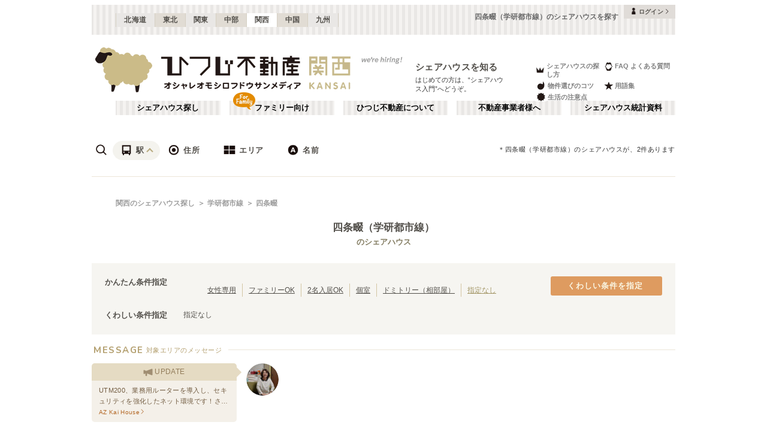

--- FILE ---
content_type: text/html; charset=utf-8
request_url: https://kansai.hituji.jp/comret/search/train/11617/1161717
body_size: 43273
content:
<!DOCTYPE html><html lang="ja" class="__variable_5ba76b __variable_c481ad"><head><meta charSet="utf-8"/><meta name="viewport" content="width=device-width, initial-scale=1"/><link rel="preload" href="/_next/static/media/ee40bb094c99a29a-s.p.woff2" as="font" crossorigin="" type="font/woff2"/><link rel="preload" href="/_next/static/media/fb82ded3ea7c03e0-s.p.woff2" as="font" crossorigin="" type="font/woff2"/><link rel="preload" as="image" href="/v2/img/common/icon_acc.png"/><link rel="preload" as="image" href="/v2/img/common/arr_gt.png"/><link rel="preload" as="image" href="/v2/img/common/logo_main.gif"/><link rel="preload" as="image" href="/v2/img/common/area_kansai.gif"/><link rel="preload" as="image" href="/v2/img/htjbanner/corporate_link.jpeg"/><link rel="preload" as="image" href="/v2/img/common/guidance_crown.gif"/><link rel="preload" as="image" href="/v2/img/common/guidance_lips.gif"/><link rel="preload" as="image" href="/v2/img/common/guidance_fire.gif"/><link rel="preload" as="image" href="/v2/img/common/guidance_star.gif"/><link rel="preload" as="image" href="/v2/img/common/guidance_circle.gif"/><link rel="stylesheet" href="/_next/static/css/99fdd2bf31cde8eb.css" data-precedence="next"/><link rel="stylesheet" href="/_next/static/css/b0163c4a66754730.css" data-precedence="next"/><link rel="stylesheet" href="/_next/static/css/5f01df525a90b271.css" data-precedence="next"/><link rel="stylesheet" href="/_next/static/css/f27a8656b00307c3.css" data-precedence="next"/><link rel="stylesheet" href="/_next/static/css/adf409a95ee59808.css" data-precedence="next"/><link rel="stylesheet" href="/_next/static/css/f750173c1e2e8d66.css" data-precedence="next"/><link rel="preload" as="script" fetchPriority="low" href="/_next/static/chunks/webpack-6b7940d8f09c1bb4.js"/><script src="/_next/static/chunks/fd9d1056-134ebe5157eb2ab2.js" async=""></script><script src="/_next/static/chunks/2472-fe7a17dd61babd74.js" async=""></script><script src="/_next/static/chunks/main-app-87ffbaf95a2c19a0.js" async=""></script><script src="/_next/static/chunks/f4e5f4e1-93bd910b588a25ce.js" async=""></script><script src="/_next/static/chunks/3220-5977e32f87d75882.js" async=""></script><script src="/_next/static/chunks/4105-4439a909b9866377.js" async=""></script><script src="/_next/static/chunks/app/layout-bd66b75dcbb82403.js" async=""></script><script src="/_next/static/chunks/e37a0b60-e0ff53369e391822.js" async=""></script><script src="/_next/static/chunks/6823-a7f488fc7b54ce94.js" async=""></script><script src="/_next/static/chunks/8326-942a61a467a00ee7.js" async=""></script><script src="/_next/static/chunks/3964-137e49fa8cb103c6.js" async=""></script><script src="/_next/static/chunks/158-2066c9661ee5f921.js" async=""></script><script src="/_next/static/chunks/7057-99232af347595f33.js" async=""></script><script src="/_next/static/chunks/6250-cb555535e0e161b5.js" async=""></script><script src="/_next/static/chunks/5232-e209bc98b1c8f90c.js" async=""></script><script src="/_next/static/chunks/app/error-795a8ffd0b6e6fb8.js" async=""></script><script src="/_next/static/chunks/8877-0f933d7b4f0babc7.js" async=""></script><script src="/_next/static/chunks/4690-ccb9c6ecca83e702.js" async=""></script><script src="/_next/static/chunks/1919-d492839a6a55d449.js" async=""></script><script src="/_next/static/chunks/1720-d000494ea3aeff1a.js" async=""></script><script src="/_next/static/chunks/8950-21e1ec07fd5874ea.js" async=""></script><script src="/_next/static/chunks/145-571a15965aa9e2b4.js" async=""></script><script src="/_next/static/chunks/9096-9afd0218c9e36268.js" async=""></script><script src="/_next/static/chunks/app/comret/search/train/%5Bline%5D/%5Bstation%5D/page-5fdde5c19f1d15da.js" async=""></script><script src="/_next/static/chunks/app/page-87ad551709bd0ab9.js" async=""></script><script src="/_next/static/chunks/app/not-found-5c5e97fd2121848f.js" async=""></script><link rel="preload" as="image" href="/v2/img/cm_info/icon_point.png"/><link rel="preload" as="image" href="/v2/img/mobile/common/logo.png"/><link rel="preload" as="image" href="/v2/img/cm_info/icon_user.png"/><link rel="preload" as="image" href="/v2/img/common/search_icon_station.png"/><link rel="preload" as="image" href="/v2/img/common/search_icon_address.png"/><link rel="preload" as="image" href="/v2/img/common/search_icon_area.png"/><link rel="preload" as="image" href="/v2/img/common/search_icon_name.png"/><link rel="preload" as="image" href="/v2/img/common/icon_comopt_green.png"/><link rel="preload" as="image" href="/v2/img/common/icon_comopt_red.png"/><link rel="preload" as="image" href="/v2/img/common/icon_follow.png"/><link rel="preload" as="image" href="https://www.hituji.jp/img/comret/osaka/shijonawate/az-kai-house/044.jpg?size=m" imageSizes="231px"/><link rel="preload" as="image" href="/v2/img/cm_info/icon_comopt.png"/><link rel="preload" as="image" href="/v2/img/mobile/common/icon_follow_plus.png"/><link rel="preload" as="image" href="https://www.hituji.jp/img/comret/osaka/shijonawate/yume-sakasu-house/008.jpg?size=m" imageSizes="231px"/><link rel="preload" as="image" href="/v2/img/cm_search/label_full.png"/><link rel="preload" as="image" href="/v2/img/common/txt_copyright.png"/><link rel="preload" as="image" href="/v2/img/common/btn_pageup.png"/><link rel="preload" as="image" href="/v2/img/mobile/common/icon_arr_up.png"/><meta property="fb:app_id" content="1017195048378254"/><title>四条畷（学研都市線）のシェアハウスを探す｜ひつじ不動産</title><meta name="description" content="四条畷（学研都市線）のシェアハウスを探す。四条畷（学研都市線）のシェアハウスを検索できます。"/><link rel="canonical" href="https://kansai.hituji.jp/comret/search/train/11617/1161717"/><link rel="alternate" type="application/rss+xml" title="シェアハウス最新空室情報RSS" href="/rss"/><link rel="alternate" type="application/rss+xml" title="シェアハウス最新空室情報RSS" href="/rss/comrets"/><meta property="og:title" content="四条畷（学研都市線）のシェアハウスを探す｜ひつじ不動産"/><meta property="og:description" content="四条畷（学研都市線）のシェアハウスを探す。四条畷（学研都市線）のシェアハウスを検索できます。"/><meta property="og:url" content="https://kansai.hituji.jp/comret/search/train/11617/1161717"/><meta property="og:site_name" content="ひつじ不動産"/><meta property="og:image" content="https://www.hituji.jp/img/common/logo_main.gif"/><meta property="og:type" content="website"/><meta name="twitter:card" content="summary_large_image"/><meta name="twitter:title" content="四条畷（学研都市線）のシェアハウスを探す｜ひつじ不動産"/><meta name="twitter:description" content="四条畷（学研都市線）のシェアハウスを探す。四条畷（学研都市線）のシェアハウスを検索できます。"/><meta name="twitter:image" content="https://www.hituji.jp/img/common/logo_main.gif"/><link rel="icon" href="/favicon.ico" type="image/x-icon" sizes="16x16"/><link rel="icon" href="/icon.ico?0c0d4e5845ec770b" type="image/x-icon" sizes="16x16"/><meta name="next-size-adjust"/><style>
                a {
                  color: #524F4A;
                  text-decoration: none;
                }
                li {
                  list-style: none;
                }
                html { scroll-behavior: smooth; }
              </style><link rel="stylesheet" href="https://fonts.googleapis.com/icon?family=Material+Icons"/><script src="/_next/static/chunks/polyfills-c67a75d1b6f99dc8.js" noModule=""></script></head><body><!--$--><!--/$--><div><div class="Layout_bodyContainer__lp1LT"><header class="Header_navigation__tSRAv"><div class="Header_pcOnly__a_h6e"><div class="Header_navigation__regionMenu__Eoe93"><ul class="Header_navigation__regions__AtYu3"><li class="Header_navigation__region__X31u_"><a href="https://hokkaido.hituji.jp?regionRefresh=true">北海道</a></li><li class="Header_navigation__region__X31u_"><a href="https://tohoku.hituji.jp?regionRefresh=true">東北</a></li><li class="Header_navigation__region__X31u_"><a href="https://www.hituji.jp?regionRefresh=true">関東</a></li><li class="Header_navigation__region__X31u_"><a href="https://chubu.hituji.jp?regionRefresh=true">中部</a></li><li class="Header_navigation__region__X31u_ Header_navigation__region__active__PcNOQ"><a href="https://kansai.hituji.jp?regionRefresh=true">関西</a></li><li class="Header_navigation__region__X31u_"><a href="https://chugoku.hituji.jp?regionRefresh=true">中国</a></li><li class="Header_navigation__region__X31u_"><a href="https://kyushu.hituji.jp?regionRefresh=true">九州</a></li></ul><h1 class="Header_navigation__name__Z5L5h">四条畷（学研都市線）のシェアハウスを探す</h1><div class="Header_navigation__login__Bu8wt"><a href="#"><img src="/v2/img/common/icon_acc.png" width="11" height="11" alt="" class="Header_navigation__login__icon__1h092"/><span>ログイン</span><img src="/v2/img/common/arr_gt.png" width="5" height="8" alt="" class="Header_navigation__login__arrow__kW9_w"/></a></div></div><div class="Header_navigation__container__7AozJ"><a href="/"><img src="/v2/img/common/logo_main.gif" width="363" height="114" alt=""/><img src="/v2/img/common/area_kansai.gif" width="102" height="114" alt=""/></a><div class="Header_navigation__recruit__right__H_Qke"><a href="#"><img src="/v2/img/htjbanner/corporate_link.jpeg" width="76" height="26" alt=""/></a></div><div><h2 class="Header_navigation__pageDescriptionTitle__3L4kU"><a href="https://www.hituji.jp/comret/introduction">シェアハウスを知る</a></h2><p class="Header_navigation__pageDescription__WuP14">はじめての方は、“シェアハウス入門”へどうぞ。</p></div><ul class="Header_navigation__guidanceMenu__Rn_Wd"><li class="Header_navigation__guidanceMenuItem__2yoh6"><a class="Header_navigation__guidanceMenuLink__cjkLN" href="https://www.hituji.jp/comret/column/points-of-choice/importance-of-preview"><div class="Header_navigation__guidanceMenuIcon__bh1pp"><img src="/v2/img/common/guidance_crown.gif" width="19" height="15" alt="" class="Header_navigation__guidanceMenuIconImage__MR9_h" style="width:19px;height:15px"/></div>シェアハウスの探し方</a></li><li class="Header_navigation__guidanceMenuItem__2yoh6"><a class="Header_navigation__guidanceMenuLink__cjkLN" href="https://www.hituji.jp/comret/questions-and-answers"><div class="Header_navigation__guidanceMenuIcon__bh1pp"><img src="/v2/img/common/guidance_lips.gif" width="16" height="15" alt="" class="Header_navigation__guidanceMenuIconImage__MR9_h" style="width:16px;height:15px"/></div>FAQ よくある質問</a></li><li class="Header_navigation__guidanceMenuItem__2yoh6"><a class="Header_navigation__guidanceMenuLink__cjkLN" href="https://www.hituji.jp/comret/column/points-of-choice/point-of-property-choice"><div class="Header_navigation__guidanceMenuIcon__bh1pp"><img src="/v2/img/common/guidance_fire.gif" width="19" height="15" alt="" class="Header_navigation__guidanceMenuIconImage__MR9_h" style="width:19px;height:15px"/></div>物件選びのコツ</a></li><li class="Header_navigation__guidanceMenuItem__2yoh6"><a class="Header_navigation__guidanceMenuLink__cjkLN" href="https://www.hituji.jp/comret/glossary"><div class="Header_navigation__guidanceMenuIcon__bh1pp"><img src="/v2/img/common/guidance_star.gif" width="16" height="15" alt="" class="Header_navigation__guidanceMenuIconImage__MR9_h" style="width:16px;height:15px"/></div>用語集</a></li><li class="Header_navigation__guidanceMenuItem__2yoh6"><a class="Header_navigation__guidanceMenuLink__cjkLN" href="https://www.hituji.jp/comret/column/everything-else"><div class="Header_navigation__guidanceMenuIcon__bh1pp"><img src="/v2/img/common/guidance_circle.gif" width="19" height="15" alt="" class="Header_navigation__guidanceMenuIconImage__MR9_h" style="width:19px;height:15px"/></div>生活の注意点</a></li></ul></div><div><ul class="Header_navigation__menuList__oyHOw"><li class="Header_navigation__menuListItem__y4p7k false"><a href="/">シェアハウス探し</a></li><li class="Header_navigation__menuListItem__y4p7k Header_navigation__familyImage__kFDzQ"><a href="https://www.hituji.jp/comret-family">ファミリー向け</a></li><li class="Header_navigation__menuListItem__y4p7k false"><a href="https://www.hituji.jp/about">ひつじ不動産について</a></li><li class="Header_navigation__menuListItem__y4p7k false"><a href="https://www.hituji.jp/enterprise">不動産事業者様へ</a></li><li class="Header_navigation__menuListItem__y4p7k false"><a href="https://www.hituji.jp/comret/survey">シェアハウス統計資料</a></li></ul></div></div><div class="Header_spOnly__H_9YA"></div><div class="Header_spOnly__H_9YA globalHeader"><div><div><div><div id="regionStatus-toggle" class=" "><img src="/v2/img/cm_info/icon_point.png" width="24" height="24" alt=""/><p>関西</p></div></div><div class="Modal_modal__muTf8 "><div class="Modal_modalOverlay__nU2DJ "></div><div><nav><ul><li class=""><a href="https://hokkaido.hituji.jp?regionRefresh=true">北海道</a></li><li class=""><a href="https://tohoku.hituji.jp?regionRefresh=true">東北</a></li><li class=""><a href="https://www.hituji.jp?regionRefresh=true">関東</a></li><li class=""><a href="https://chubu.hituji.jp?regionRefresh=true">中部</a></li><li><a href="https://kansai.hituji.jp?regionRefresh=true">関西</a></li><li class=""><a href="https://chugoku.hituji.jp?regionRefresh=true">中国</a></li><li class=""><a href="https://kyushu.hituji.jp?regionRefresh=true">九州</a></li></ul></nav></div></div></div><div><a href="/"><img src="/v2/img/mobile/common/logo.png" width="180" height="41" alt="オシャレオモシロフドウサンメディア ひつじ不動産"/></a></div><div id="notification-root"><div class="accStatus"><a id="accStatus-toggle" class="accStatus__toggle login-menu-button" href="#"><img src="/v2/img/cm_info/icon_user.png" width="24" height="24" alt=""/><p>ログイン</p></a></div></div></div></div></header><div class="SearchLayout_spOnly__Bw1XE"><div><script type="application/ld+json"></script><div class="Breadcrumb_breadcrumb__4Uocx"><ul class=" breadcrumb"><li class="Breadcrumb_breadcrumb__item__cfmCg"><a href="https://kansai.hituji.jp">関西のシェアハウス探し</a></li><li class="Breadcrumb_breadcrumb__item__cfmCg"><a href="/comret/search/train/11617">学研都市線</a></li><li class="Breadcrumb_breadcrumb__item__cfmCg"><a href="#">四条畷</a></li></ul><p class=""></p></div><div></div></div></div><div class=""><div class="SearchNav_searchNav__SRINe "><ul class="SearchNav_searchNav__method__9jGeA"><li><div class="SearchNav_searchNav__method__active__qSwUN"><img src="/v2/img/common/search_icon_station.png" width="22" height="22" alt="*"/>駅</div></li><li><div class=""><img src="/v2/img/common/search_icon_address.png" width="22" height="22" alt="*"/>住所</div></li><li><div class=""><img src="/v2/img/common/search_icon_area.png" width="22" height="22" alt="*"/>エリア</div></li><li><div class=""><img src="/v2/img/common/search_icon_name.png" width="22" height="22" alt="*"/>名前</div></li></ul><p>＊<!-- -->四条畷（学研都市線）<!-- -->のシェアハウスが、<!-- -->2<!-- -->件あります</p></div><div class="SearchNav_searchNav__box__TjugK " style="max-height:0"><div><ul class="SearchNav_searchNav__tab__nOpzL"><li><div class="SearchNav_searchNav__tab__active__HIISJ">JR</div></li><li><div class="">地下鉄</div></li><li><div class="">私鉄</div></li></ul><div class="SearchNav_searchNav__tabUnite__F9k1G"><ul><li><div class="">JR北陸本線(米原～敦賀)<!-- --> <small>(<!-- -->1<!-- -->)</small></div></li><li><div class="">琵琶湖線<!-- --> <small>(<!-- -->27<!-- -->)</small></div></li><li><div class="">JR京都線<!-- --> <small>(<!-- -->55<!-- -->)</small></div></li><li><div class="">JR神戸線(大阪～神戸)<!-- --> <small>(<!-- -->55<!-- -->)</small></div></li><li><div class="">JR湖西線<!-- --> <small>(<!-- -->23<!-- -->)</small></div></li><li><div class="">大和路線<!-- --> <small>(<!-- -->24<!-- -->)</small></div></li><li><div class="">JR神戸線(神戸～姫路)<!-- --> <small>(<!-- -->43<!-- -->)</small></div></li><li><div class="">JR山陽本線(姫路～岡山)<!-- --> <small>(<!-- -->5<!-- -->)</small></div></li><li><div class="">JR山陽本線(兵庫～和田岬)<!-- --> <small>(<!-- -->1<!-- -->)</small></div></li><li><div class="">嵯峨野線<!-- --> <small>(<!-- -->37<!-- -->)</small></div></li><li><div class="SearchNav_searchNav__selectItem__ARSSS">学研都市線<!-- --> <small>(<!-- -->18<!-- -->)</small></div></li><li><div class="">奈良線<!-- --> <small>(<!-- -->25<!-- -->)</small></div></li><li><div class="">大阪環状線<!-- --> <small>(<!-- -->103<!-- -->)</small></div></li><li><div class="">JRゆめ咲線<!-- --> <small>(<!-- -->8<!-- -->)</small></div></li><li><div class="">JR東西線<!-- --> <small>(<!-- -->29<!-- -->)</small></div></li><li><div class="">阪和線(天王寺～和歌山)<!-- --> <small>(<!-- -->32<!-- -->)</small></div></li><li><div class="">羽衣線<!-- --> <small>(<!-- -->1<!-- -->)</small></div></li><li><div class="">JR関西空港線<!-- --> <small>(<!-- -->3<!-- -->)</small></div></li><li><div class="">JR宝塚線<!-- --> <small>(<!-- -->27<!-- -->)</small></div></li><li><div class="">JR加古川線<!-- --> <small>(<!-- -->1<!-- -->)</small></div></li><li><div class="">JR姫新線(姫路～佐用)<!-- --> <small>(<!-- -->5<!-- -->)</small></div></li><li><div class="">JR播但線<!-- --> <small>(<!-- -->8<!-- -->)</small></div></li><li><div class="">JR和歌山線<!-- --> <small>(<!-- -->2<!-- -->)</small></div></li><li><div class="">万葉まほろば線<!-- --> <small>(<!-- -->6<!-- -->)</small></div></li><li><div class="">きのくに線<!-- --> <small>(<!-- -->1<!-- -->)</small></div></li><li><div class="">紀勢本線(和歌山～和歌山市)<!-- --> <small>(<!-- -->2<!-- -->)</small></div></li><li><div class="">おおさか東線<!-- --> <small>(<!-- -->47<!-- -->)</small></div></li><li><div class="">東海道新幹線<!-- --> <small>(<!-- -->23<!-- -->)</small></div></li><li><div class="">山陽新幹線<!-- --> <small>(<!-- -->16<!-- -->)</small></div></li></ul></div></div><div class="SearchNav_searchNav__listSub__afE_Q SearchNav_searchNav__listSub__isActive__52jaX"><div class="SearchNav_searchNav__listTtl__Odzc0"><a href="/comret/search/train/11617">学研都市線</a></div><ul><li class=""><a href="/comret/search/train/11617">学研都市線</a></li><li class=""><a href="/comret/search/train/11617/1161711">藤阪<!-- --> <small>(<!-- -->1<!-- -->)</small></a></li><li class=""><a href="/comret/search/train/11617/1161712">津田<!-- --> <small>(<!-- -->1<!-- -->)</small></a></li><li class=""><a href="/comret/search/train/11617/1161715">寝屋川公園<!-- --> <small>(<!-- -->1<!-- -->)</small></a></li><li class=""><a href="/comret/search/train/11617/1161716">忍ケ丘<!-- --> <small>(<!-- -->2<!-- -->)</small></a></li><li class="SearchNav_searchNav__selectItem__ARSSS"><a href="/comret/search/train/11617/1161717">四条畷<!-- --> <small>(<!-- -->2<!-- -->)</small></a></li><li class=""><a href="/comret/search/train/11617/1161718">野崎<!-- --> <small>(<!-- -->1<!-- -->)</small></a></li><li class=""><a href="/comret/search/train/11617/1161722">放出<!-- --> <small>(<!-- -->2<!-- -->)</small></a></li><li class=""><a href="/comret/search/train/11617/1161723">鴫野<!-- --> <small>(<!-- -->3<!-- -->)</small></a></li><li class=""><a href="/comret/search/train/11617/1161724">京橋<!-- --> <small>(<!-- -->5<!-- -->)</small></a></li></ul></div></div><div class="SearchNav_searchNav__box__TjugK " style="max-height:0"><div><ul class="SearchNav_searchNav__tab__nOpzL"><li><div class="SearchNav_searchNav__tab__active__HIISJ">大阪</div></li><li><div class="">京都</div></li><li><div class="">兵庫</div></li><li><div class="">奈良</div></li><li><div class="">滋賀</div></li><li><div class="">和歌山</div></li></ul><div class="SearchNav_searchNav__tabUnite__F9k1G"><ul><li class=""><a href="/comret/info/osaka">大阪</a></li><li class=""><a href="/comret/info/osaka/osaka">大阪市<!-- --> <small>(<!-- -->186<!-- -->)</small></a></li><li class=""><a href="/comret/info/osaka/higashiosaka">東大阪市<!-- --> <small>(<!-- -->16<!-- -->)</small></a></li><li class=""><a href="/comret/info/osaka/suita">吹田市<!-- --> <small>(<!-- -->15<!-- -->)</small></a></li><li class=""><a href="/comret/info/osaka/toyonaka">豊中市<!-- --> <small>(<!-- -->15<!-- -->)</small></a></li><li class=""><a href="/comret/info/osaka/sakai">堺市<!-- --> <small>(<!-- -->11<!-- -->)</small></a></li><li class=""><a href="/comret/info/osaka/minoo">箕面市<!-- --> <small>(<!-- -->8<!-- -->)</small></a></li><li class=""><a href="/comret/info/osaka/hirakata">枚方市<!-- --> <small>(<!-- -->6<!-- -->)</small></a></li><li class=""><a href="/comret/info/osaka/takatsuki">高槻市<!-- --> <small>(<!-- -->6<!-- -->)</small></a></li><li class=""><a href="/comret/info/osaka/ibaraki">茨木市<!-- --> <small>(<!-- -->5<!-- -->)</small></a></li><li class=""><a href="/comret/info/osaka/kadoma">門真市<!-- --> <small>(<!-- -->5<!-- -->)</small></a></li><li class=""><a href="/comret/info/osaka/neyagawa">寝屋川市<!-- --> <small>(<!-- -->4<!-- -->)</small></a></li><li class=""><a href="/comret/info/osaka/ikeda">池田市<!-- --> <small>(<!-- -->2<!-- -->)</small></a></li><li class=""><a href="/comret/info/osaka/izumisano">泉佐野市<!-- --> <small>(<!-- -->2<!-- -->)</small></a></li><li class=""><a href="/comret/info/osaka/kishiwada">岸和田市<!-- --> <small>(<!-- -->2<!-- -->)</small></a></li><li class=""><a href="/comret/info/osaka/kumatori">熊取町<!-- --> <small>(<!-- -->2<!-- -->)</small></a></li><li class=""><a href="/comret/info/osaka/matsubara">松原市<!-- --> <small>(<!-- -->2<!-- -->)</small></a></li><li class=""><a href="/comret/info/osaka/shijonawate">四條畷市<!-- --> <small>(<!-- -->2<!-- -->)</small></a></li><li class=""><a href="/comret/info/osaka/daito">大東市<!-- --> <small>(<!-- -->1<!-- -->)</small></a></li><li class=""><a href="/comret/info/osaka/izumiotsu">泉大津市<!-- --> <small>(<!-- -->1<!-- -->)</small></a></li><li class=""><a href="/comret/info/osaka/sennan">泉南市<!-- --> <small>(<!-- -->1<!-- -->)</small></a></li><li class=""><a href="/comret/info/osaka/settsu">摂津市<!-- --> <small>(<!-- -->1<!-- -->)</small></a></li><li class=""><a href="/comret/info/osaka/yao">八尾市<!-- --> <small>(<!-- -->1<!-- -->)</small></a></li></ul></div></div></div><div class="SearchNav_searchNav__box__TjugK " style="max-height:0"><div><div class="SearchNav_searchNav__tabUnite__F9k1G"><ul><li class=""><a href="/comret/search/area/umeda-yodoyabashi">梅田・淀屋橋<!-- --> <small>(<!-- -->24<!-- -->)</small></a></li><li class=""><a href="/comret/search/area/shinsaibashi-namba">心斎橋・なんば<!-- --> <small>(<!-- -->16<!-- -->)</small></a></li><li class=""><a href="/comret/search/area/tennoji">天王寺<!-- --> <small>(<!-- -->48<!-- -->)</small></a></li><li class=""><a href="/comret/search/area/hommachi-senba">本町・船場<!-- --> <small>(<!-- -->9<!-- -->)</small></a></li><li class=""><a href="/comret/search/area/shin-osaka">新大阪<!-- --> <small>(<!-- -->21<!-- -->)</small></a></li><li class=""><a href="/comret/search/area/temma-kyobashi">天満・京橋<!-- --> <small>(<!-- -->32<!-- -->)</small></a></li><li class=""><a href="/comret/search/area/uehommachi-tsuruhashi">上本町・鶴橋<!-- --> <small>(<!-- -->41<!-- -->)</small></a></li><li class=""><a href="/comret/search/area/osaka-bay-area">大阪ベイエリア<!-- --> <small>(<!-- -->22<!-- -->)</small></a></li><li class=""><a href="/comret/search/area/hokusetsu">北摂<!-- --> <small>(<!-- -->54<!-- -->)</small></a></li><li class=""><a href="/comret/search/area/kitakawachi-higashi-osaka">北河内・東大阪<!-- --> <small>(<!-- -->37<!-- -->)</small></a></li><li class=""><a href="/comret/search/area/sakai-sennan">堺・泉南<!-- --> <small>(<!-- -->20<!-- -->)</small></a></li><li class=""><a href="/comret/search/area/minami-kawachi">南河内<!-- --> <small>(<!-- -->2<!-- -->)</small></a></li><li class=""><a href="/comret/search/area/kyoto">京都<!-- --> <small>(<!-- -->122<!-- -->)</small></a></li><li class=""><a href="/comret/search/area/nara">奈良<!-- --> <small>(<!-- -->10<!-- -->)</small></a></li><li class=""><a href="/comret/search/area/hyogo">兵庫<!-- --> <small>(<!-- -->97<!-- -->)</small></a></li><li class=""><a href="/comret/search/area/wakayama">和歌山<!-- --> <small>(<!-- -->2<!-- -->)</small></a></li><li class=""><a href="/comret/search/area/shiga">滋賀<!-- --> <small>(<!-- -->7<!-- -->)</small></a></li></ul></div></div></div><div class="SearchNav_searchNav__box__TjugK " style="max-height:0"><div><div class="SearchNav_searchNav__tabUnite__F9k1G"><ul><li><div class="">あ行</div></li><li><div class="">か行</div></li><li><div class="">が行</div></li><li><div class="">さ行</div></li><li><div class="">ざ行</div></li><li><div class="">た行</div></li><li><div class="">だ行</div></li><li><div class="">な行</div></li><li><div class="">は行</div></li><li><div class="">ば行</div></li><li><div class="">ぱ行</div></li><li><div class="">ま行</div></li><li><div class="">や行</div></li><li><div class="">ら行</div></li><li><div class="">わ行</div></li></ul></div></div><div class="SearchNav_searchNav__listSub__afE_Q "><div class="SearchNav_searchNav__listTtl__Odzc0"><a href="/comret/search/name/null"></a></div><ul><li class=""><a href="/comret/search/name/null"></a></li></ul></div></div><div class="SearchNav_searchNavSp__uwMKH"><ul><li><div class="">駅</div></li></ul><div><a href="/comret/search/train/11617">学研都市線</a></div></div></div><div><div class="SearchLayout_header__TrwYI"><div><div><script type="application/ld+json"></script><div class="Breadcrumb_breadcrumb__4Uocx"><ul class=" breadcrumb"><li class="Breadcrumb_breadcrumb__item__cfmCg"><a href="https://kansai.hituji.jp">関西のシェアハウス探し</a></li><li class="Breadcrumb_breadcrumb__item__cfmCg"><a href="/comret/search/train/11617">学研都市線</a></li><li class="Breadcrumb_breadcrumb__item__cfmCg"><a href="#">四条畷</a></li></ul><p class=""></p></div><div></div></div></div><div class="SearchLayout_searchHeading__X2o_0"><span class="SearchLayout_searchHeading__main__wLsj4">四条畷（学研都市線）</span><span class="SearchLayout_searchHeading__sub__MWHNL">のシェアハウス</span></div><h1 class="SearchLayout_searchHeading__sp__ClpNA"><span class="SearchLayout_searchHeading__main__wLsj4">四条畷（学研都市線）</span><span class="SearchLayout_searchHeading__sub__MWHNL">のシェアハウス</span></h1></div><div class="SearchBox_searchBox__cbDsB"><div class="SearchBox_searchBox__toggle__5QkIK ">くわしい条件</div><div><div><div class="SearchBox_searchBox__filterContainer__11Vev"><div class="SearchBox_searchBox__filterContent__0DS9U"><div class="SearchBox_searchBox__filterWrap__3JpXC"><div class="SearchBox_searchBox__filterTtl__qoxw_">かんたん条件指定</div><div class="SearchBox_searchBox__filterBody__AFTjR"><ul><li class=""><a href="/comret/search/train/11617/1161717?filter=woman-only">女性専用</a></li><li class=""><a href="/comret/search/train/11617/1161717?filter=for-family">ファミリーOK</a></li><li class=""><a href="/comret/search/train/11617/1161717?filter=has-twin">2名入居OK</a></li><li class=""><a href="/comret/search/train/11617/1161717?filter=has-single">個室</a></li><li class=""><a href="/comret/search/train/11617/1161717?filter=has-dormitory">ドミトリー（相部屋）</a></li><li class="SearchBox_searchBox__pageActive__V3KVO"><a href="/comret/search/train/11617/1161717">指定なし</a></li></ul></div></div><div class="SearchBox_searchBox__filterWrap__3JpXC"><div class="SearchBox_searchBox__filterTtl__qoxw_">くわしい条件指定</div><div class="SearchBox_searchBox__filterBody__AFTjR"><p>指定なし</p></div></div></div><div class="SearchBox_searchBox__filterNav___RrFk "><button class="SearchBox_searchBox__filterBtn__ISLF6 ">くわしい条件を指定</button></div></div></div></div></div><div><div class="MessageList_comoptHeader__heading__BA06v"><span class="MessageList_comoptHeader__headingText__ug_n9"><span class="MessageList_comoptHeader__headingEn__teEn4">MESSAGE</span><span class="MessageList_comoptHeader__headingJa__ydhGQ">対象エリアのメッセージ</span></span></div><div><div class="MessageList_comoptHeader__col__sz6eM"><a href="https://kansai.hituji.jp/comret/info/osaka/shijonawate/az-kai-house"><div><div class="MessageCard_comoptHeader__label__SLV1r"><span class="MessageCard_comoptHeader__labelIcon__f7Rtp"><img src="/v2/img/common/icon_comopt_green.png" width="16" height="16" alt=""/></span>UPDATE</div><div class="MessageCard_comoptHeader__body__d8iLZ"><div class="MessageCard_comoptHeader__bodyText___4s71">UTM200、業務用ルーターを導入し、セキュリティを強化したネット環境です！さらに、各部屋にセキュリティWiFi付き！日本トリム水素水を設置！</div><div class="MessageCard_comoptHeader__bodyName__3ZPYH">AZ Kai House</div></div></div><div class="MessageCard_comoptHeader__thumb__JQy_U"><span class="MessageCard_comoptHeader__thumbImg__MfHSo" style="background-image:url(/v2/img/common/default_images/pict_owner_comingsoon_thumb.jpg)"></span></div></a></div></div><div class="MessageList_comoptHeader__nav__2xCrC"></div><div class="Modal_modal__muTf8 "><div class="Modal_modalOverlay__nU2DJ "></div><div><div class="MessageList_messageModal__pp4Gj"><div class="MessageList_messageModal__container__4ReJg"><div class="MessageList_messageModal__header__UN_Q3"><div class="MessageList_messageModal__header__title__ZXFjV"><span class="MessageList_messageModal__header__headingEn__4m4HB">MESSAGE</span><span class="MessageList_messageModal__header__headingJa__ImxTz">メッセージ</span><span class="MessageList_messageModal__header__headingDesc__51d4v">シェアハウスの近況、イベントやキャンペーン情報など、運営事業者さんからの最新メッセージ</span></div><div class="MessageList_messageModal__header__close__zjFlr"></div></div><div class="MessageList_messageModal__scroll__zS3pP"><div class="MessageList_messageModal__scrollContainer__5ssS1"><div class="MessageList_messageModal__section__9zkb_"><div class="MessageList_messageModal__label__By2jL"><span class="MessageList_messageModal__labelIcon__AerB3"><img src="/v2/img/common/icon_comopt_red.png" width="20" height="20" alt=""/></span>UPDATE</div><div class="MessageList_messageModal__unit__k49Dn"><a href="https://kansai.hituji.jp/comret/info/osaka/shijonawate/az-kai-house"><div class="MessageCard_messageModal__balloon__YB_zT"><div>UTM200、業務用ルーターを導入し、セキュリティを強化したネット環境です！さらに、各部屋にセキュリティWiFi付き！日本トリム水素水を設置！</div><div class="MessageCard_messageModal__bodyName__r_y_U">AZ Kai House</div></div><div class="MessageCard_messageModal__thumb__pT79v"><span style="background-image:url(/v2/img/common/default_images/pict_owner_comingsoon_thumb.jpg)"></span></div></a></div></div></div></div></div></div></div></div></div><div class="SearchLayout_searchList__6y6cs"><div class="SearchComretList_searchList__loading__uYbyG"><div style="fill:#ccc;height:30px;width:30px"><svg id="loading" xmlns="http://www.w3.org/2000/svg" viewBox="0 0 32 32">
  <path opacity=".1" d="M14 0 H18 V8 H14 z" transform="rotate(0 16 16)">
    <animate attributeName="opacity" from="1" to=".1" dur="1s" repeatCount="indefinite" begin="0"/>
  </path>
  <path opacity=".1" d="M14 0 H18 V8 H14 z" transform="rotate(45 16 16)">
    <animate attributeName="opacity" from="1" to=".1" dur="1s" repeatCount="indefinite" begin="0.125s"/>
  </path>
  <path opacity=".1" d="M14 0 H18 V8 H14 z" transform="rotate(90 16 16)">
    <animate attributeName="opacity" from="1" to=".1" dur="1s" repeatCount="indefinite" begin="0.25s"/>
  </path>
  <path opacity=".1" d="M14 0 H18 V8 H14 z" transform="rotate(135 16 16)">
    <animate attributeName="opacity" from="1" to=".1" dur="1s" repeatCount="indefinite" begin="0.375s"/>
  </path>
  <path opacity=".1" d="M14 0 H18 V8 H14 z" transform="rotate(180 16 16)">
    <animate attributeName="opacity" from="1" to=".1" dur="1s" repeatCount="indefinite" begin="0.5s"/>
  </path>
  <path opacity=".1" d="M14 0 H18 V8 H14 z" transform="rotate(225 16 16)">
    <animate attributeName="opacity" from="1" to=".1" dur="1s" repeatCount="indefinite" begin="0.675s"/>
  </path>
  <path opacity=".1" d="M14 0 H18 V8 H14 z" transform="rotate(270 16 16)">
    <animate attributeName="opacity" from="1" to=".1" dur="1s" repeatCount="indefinite" begin="0.75s"/>
  </path>
  <path opacity=".1" d="M14 0 H18 V8 H14 z" transform="rotate(315 16 16)">
    <animate attributeName="opacity" from="1" to=".1" dur="1s" repeatCount="indefinite" begin="0.875s"/>
  </path>
</svg>
</div></div><div class="SearchComretList_searchList__wrap__5UIZx"><div class="SearchPanel_panel__upX_y"><div class="SearchPanel_panel__cat__A3yZn">JR</div><div class="SearchPanel_panel__line__TzeEm">学研都市線</div><div class="SearchPanel_panel__name__sknr9"><span class="SearchPanel_panel__container__aDY_A"><a href="/comret/search/train/11617/1161717">四条畷</a><span class="SearchPanel_panel__nameYomi__P8ZZp">シジョウナワテ</span><span class="SearchPanel_panel__nameRoma__Zh_uZ">SHIJOUNAWATE</span></span></div><div class="SearchPanel_panel__deco__c11nu">SEARCH BY STATION</div></div><div class="ShareHouseCard_localFooterAd__searchList__article__GhuHO"><div class="ShareHouseCard_localFooterAd__searchList__article__clipIcon__9J48h"><img src="/v2/img/common/icon_follow.png" width="24" height="24" alt=""/></div><div class="ShareHouseCard_localFooterAd__searchList__articlePict__OIqTk"><a href="https://kansai.hituji.jp/comret/info/osaka/shijonawate/az-kai-house"><div class="ShareHouseCard_localFooterAd__relative__J2gsI"><img src="https://www.hituji.jp/img/comret/osaka/shijonawate/az-kai-house/044.jpg?size=m" width="231" alt="" sizes="231px"/></div><div class="ShareHouseCard_localFooterAd__searchList__articlePictComptLabel__U_o_D "><span class="ShareHouseCard_localFooterAd__searchList__comptLabelIcon__ZnJ6v "><img src="/v2/img/cm_info/icon_comopt.png" width="16" height="16" alt="" style="width:auto;height:auto"/></span>UPDATE</div></a></div><div class="ShareHouseCard_localFooterAd__searchList__articleInfo__yE0jd"><div class="ShareHouseCard_localFooterAd__searchList__articleInfo__clipIcon__vbrFk"><img src="/v2/img/mobile/common/icon_follow_plus.png" width="32" height="32" alt=""/></div><div class="ShareHouseCard_localFooterAd__searchList__articleTitle__IdhIw"><a href="https://kansai.hituji.jp/comret/info/osaka/shijonawate/az-kai-house">AZ Kai House</a></div><div class="ShareHouseCard_localFooterAd__searchList__articleComment__P1NuM">【2021年夏／四條畷市にシェアハウスが新規OPEN】鉄筋コンクリート造、全30戸。四條畷市は、閑静な住宅街で</div><div class="ShareHouseCard_localFooterAd__searchList__articleCondition__5eufa"><div class="ShareHouseCard_localFooterAd__searchList__articleConditionTitle__MQ6EV">DETAIL :</div><ul><li>四条畷駅 徒歩9分 </li><li>男性 女性 外国人歓迎</li><li>￥43,000</li></ul></div></div></div><div class="ShareHouseCard_localFooterAd__searchList__article__GhuHO ShareHouseCard_localFooterAd__searchList__article__full___pUHQ"><div class="ShareHouseCard_localFooterAd__searchList__article__clipIcon__9J48h"><img src="/v2/img/common/icon_follow.png" width="24" height="24" alt=""/></div><div class="ShareHouseCard_localFooterAd__searchList__articlePict__OIqTk"><a href="https://kansai.hituji.jp/comret/info/osaka/shijonawate/yume-sakasu-house"><div class="ShareHouseCard_localFooterAd__relative__J2gsI"><img src="https://www.hituji.jp/img/comret/osaka/shijonawate/yume-sakasu-house/008.jpg?size=m" width="231" alt="" sizes="231px"/></div></a></div><div class="ShareHouseCard_localFooterAd__searchList__articleInfo__yE0jd"><div class="ShareHouseCard_localFooterAd__searchList__articleInfo__clipIcon__vbrFk"><img src="/v2/img/mobile/common/icon_follow_plus.png" width="32" height="32" alt=""/></div><div class="ShareHouseCard_localFooterAd__searchList__articleTitle__IdhIw"><a href="https://kansai.hituji.jp/comret/info/osaka/shijonawate/yume-sakasu-house">ユメサカスHOUSE</a></div><div class="ShareHouseCard_localFooterAd__searchList__articleComment__P1NuM">築古のテラスハウスを2016年12月に全室リノベーションした女性専用のシェアハウスです。四条畷市の学研都市</div><div class="ShareHouseCard_localFooterAd__searchList__articleCondition__5eufa"><div class="ShareHouseCard_localFooterAd__searchList__articleConditionTitle__MQ6EV">DETAIL :</div><ul><li>忍ケ丘駅 徒歩5分 他</li><li>女性 外国人歓迎</li><li>満室</li></ul></div></div><div class="ShareHouseCard_localFooterAd__searchList__article__fullIcon__MQ4MJ"><img src="/v2/img/cm_search/label_full.png" width="41" height="32" alt=""/></div></div></div></div></div><div class="SearchLayout_spOnly__Bw1XE"><div><script type="application/ld+json"></script><div class="Breadcrumb_breadcrumb__4Uocx"><ul class=" breadcrumb"><li class="Breadcrumb_breadcrumb__item__cfmCg"><a href="https://kansai.hituji.jp">関西のシェアハウス探し</a></li><li class="Breadcrumb_breadcrumb__item__cfmCg"><a href="/comret/search/train/11617">学研都市線</a></li><li class="Breadcrumb_breadcrumb__item__cfmCg"><a href="#">四条畷</a></li></ul><p class=""></p></div><div class="Breadcrumb_breadcrumb__4Uocx Breadcrumb_spOnly__z4xbU breadcrumb"><div></div><ul><li class="Breadcrumb_breadcrumb__item__cfmCg"><a href="/comret/search/train/11617">学研都市線</a></li><li class="Breadcrumb_breadcrumb__item__cfmCg"><a href="#">四条畷</a></li></ul></div><div></div></div></div></div><div><footer><div><div class="Footer_footerPath__FMV3h"><ul><li class="Footer_footerPath__home__8LfQ3"><a href="https://kansai.hituji.jp">関西のシェアハウス探し</a></li><li><a href="/comret/search/train/11617">学研都市線</a></li><li><a href="#">四条畷</a></li></ul></div><div class="Footer_footerArea__LValM"><div class="Footer_footerArea__container__5BvPo"><div class="Footer_footerArea__unit__SAKyr"><h3 class="Footer_footerArea__ttl__Oa6Hp"><span class="Footer_lineBlock__y_vrf"><em>全国</em>の</span><span class="Footer_lineBlock__y_vrf">シェアハウス</span><span class="Footer_lineBlock__y_vrf">を探す</span></h3><div class="Footer_footerArea__listWrap__f2BvX"><div class="Footer_footerArea__site___rlb4"><h4 class="Footer_footerArea__ttlList__RuKPt"><a href="https://hokkaido.hituji.jp">【<!-- -->北海道<!-- -->】</a></h4><ul class="Footer_footerArea__list__iBKhF Footer_footerArea__list__wide__fvkAR"><li><a href="https://hokkaido.hituji.jp/comret/info/hokkaido?regionRefresh=true">北海道</a></li></ul><ul class="Footer_footerArea__list__iBKhF"><li><a href="https://hokkaido.hituji.jp/comret/search/area/sapporo-ishikari?regionRefresh=true">札幌・石狩</a></li></ul></div><div class="Footer_footerArea__site___rlb4"><h4 class="Footer_footerArea__ttlList__RuKPt"><a href="https://tohoku.hituji.jp">【<!-- -->東北<!-- -->】</a></h4><ul class="Footer_footerArea__list__iBKhF Footer_footerArea__list__wide__fvkAR"><li><a href="https://tohoku.hituji.jp/comret/info/miyagi?regionRefresh=true">宮城</a></li><li><a href="https://tohoku.hituji.jp/comret/info/yamagata?regionRefresh=true">山形</a></li></ul><ul class="Footer_footerArea__list__iBKhF"><li><a href="https://tohoku.hituji.jp/comret/search/area/miyagi?regionRefresh=true">宮城</a></li><li><a href="https://tohoku.hituji.jp/comret/search/area/sendai?regionRefresh=true">仙台</a></li><li><a href="https://tohoku.hituji.jp/comret/search/area/yamagata?regionRefresh=true">山形</a></li></ul></div><div class="Footer_footerArea__site___rlb4"><h4 class="Footer_footerArea__ttlList__RuKPt"><a href="https://www.hituji.jp">【<!-- -->関東<!-- -->】</a></h4><ul class="Footer_footerArea__list__iBKhF Footer_footerArea__list__wide__fvkAR"><li><a href="https://www.hituji.jp/comret/info/tokyo?regionRefresh=true">東京</a></li><li><a href="https://www.hituji.jp/comret/info/kanagawa?regionRefresh=true">神奈川</a></li><li><a href="https://www.hituji.jp/comret/info/chiba?regionRefresh=true">千葉</a></li><li><a href="https://www.hituji.jp/comret/info/saitama?regionRefresh=true">埼玉</a></li><li><a href="https://www.hituji.jp/comret/info/tochigi?regionRefresh=true">栃木</a></li><li><a href="https://www.hituji.jp/comret/info/gunma?regionRefresh=true">群馬</a></li><li><a href="https://www.hituji.jp/comret/info/ibaraki?regionRefresh=true">茨城</a></li></ul><ul class="Footer_footerArea__list__iBKhF"><li><a href="https://www.hituji.jp/comret/search/area/shibuya-aoyama?regionRefresh=true">渋谷・青山</a></li><li><a href="https://www.hituji.jp/comret/search/area/shinjuku-nakano?regionRefresh=true">新宿・中野</a></li><li><a href="https://www.hituji.jp/comret/search/area/ikebukuro-akabane?regionRefresh=true">池袋・赤羽</a></li><li><a href="https://www.hituji.jp/comret/search/area/shinagawa-kamata?regionRefresh=true">品川・蒲田</a></li><li><a href="https://www.hituji.jp/comret/search/area/ueno-kitasenju?regionRefresh=true">上野・北千住</a></li><li><a href="https://www.hituji.jp/comret/search/area/shimokitazawa-kichijoji?regionRefresh=true">下北沢・吉祥寺</a></li><li><a href="https://www.hituji.jp/comret/search/area/iidabashi-yotsuya?regionRefresh=true">飯田橋・四谷</a></li><li><a href="https://www.hituji.jp/comret/search/area/akasaka-otemachi?regionRefresh=true">赤坂・大手町</a></li><li><a href="https://www.hituji.jp/comret/search/area/ginza-monzennakacho?regionRefresh=true">銀座・門前仲町</a></li><li><a href="https://www.hituji.jp/comret/search/area/kinshicho-oshiage?regionRefresh=true">錦糸町・押上</a></li><li><a href="https://www.hituji.jp/comret/search/area/jiyugaoka-futakotamagawa?regionRefresh=true">自由が丘・二子玉川</a></li><li><a href="https://www.hituji.jp/comret/search/area/chofu-tachikawa?regionRefresh=true">調布・立川</a></li><li><a href="https://www.hituji.jp/comret/search/area/yokohama-kikuna?regionRefresh=true">横浜・菊名</a></li><li><a href="https://www.hituji.jp/comret/search/area/kawasaki-musashikosugi?regionRefresh=true">川崎・武蔵小杉</a></li><li><a href="https://www.hituji.jp/comret/search/area/shinyurigaoka-tamaplaza?regionRefresh=true">新百合ヶ丘・たまプラーザ</a></li><li><a href="https://www.hituji.jp/comret/search/area/shonan-kamakura?regionRefresh=true">湘南・鎌倉</a></li><li><a href="https://www.hituji.jp/comret/search/area/chiba?regionRefresh=true">千葉</a></li><li><a href="https://www.hituji.jp/comret/search/area/saitama?regionRefresh=true">埼玉</a></li><li><a href="https://www.hituji.jp/comret/search/area/gunma?regionRefresh=true">群馬</a></li><li><a href="https://www.hituji.jp/comret/search/area/tochigi?regionRefresh=true">栃木</a></li><li><a href="https://www.hituji.jp/comret/search/area/ibaraki?regionRefresh=true">茨城</a></li><li><a href="https://www.hituji.jp/comret/search/area/tokyo-other?regionRefresh=true">東京その他</a></li></ul></div><div class="Footer_footerArea__site___rlb4"><h4 class="Footer_footerArea__ttlList__RuKPt"><a href="https://chubu.hituji.jp">【<!-- -->中部<!-- -->】</a></h4><ul class="Footer_footerArea__list__iBKhF Footer_footerArea__list__wide__fvkAR"><li><a href="https://chubu.hituji.jp/comret/info/aichi?regionRefresh=true">愛知</a></li><li><a href="https://chubu.hituji.jp/comret/info/nagano?regionRefresh=true">長野</a></li><li><a href="https://chubu.hituji.jp/comret/info/shizuoka?regionRefresh=true">静岡</a></li><li><a href="https://chubu.hituji.jp/comret/info/gifu?regionRefresh=true">岐阜</a></li><li><a href="https://chubu.hituji.jp/comret/info/yamanashi?regionRefresh=true">山梨</a></li><li><a href="https://chubu.hituji.jp/comret/info/mie?regionRefresh=true">三重</a></li><li><a href="https://chubu.hituji.jp/comret/info/ishikawa?regionRefresh=true">石川</a></li><li><a href="https://chubu.hituji.jp/comret/info/fukui?regionRefresh=true">福井</a></li><li><a href="https://chubu.hituji.jp/comret/info/toyama?regionRefresh=true">富山</a></li></ul><ul class="Footer_footerArea__list__iBKhF"><li><a href="https://chubu.hituji.jp/comret/search/area/meieki?regionRefresh=true">名駅</a></li><li><a href="https://chubu.hituji.jp/comret/search/area/sakae-fushimi?regionRefresh=true">栄・伏見</a></li><li><a href="https://chubu.hituji.jp/comret/search/area/chikusa-imaike?regionRefresh=true">千種・今池</a></li><li><a href="https://chubu.hituji.jp/comret/search/area/kanayama-tsurumai?regionRefresh=true">金山・鶴舞</a></li><li><a href="https://chubu.hituji.jp/comret/search/area/around-nagoya?regionRefresh=true">名古屋市近郊</a></li><li><a href="https://chubu.hituji.jp/comret/search/area/shizuoka?regionRefresh=true">静岡</a></li><li><a href="https://chubu.hituji.jp/comret/search/area/hamamatsu?regionRefresh=true">浜松</a></li><li><a href="https://chubu.hituji.jp/comret/search/area/nagano?regionRefresh=true">長野</a></li><li><a href="https://chubu.hituji.jp/comret/search/area/mie?regionRefresh=true">三重</a></li><li><a href="https://chubu.hituji.jp/comret/search/area/aichi-other?regionRefresh=true">愛知その他</a></li><li><a href="https://chubu.hituji.jp/comret/search/area/gifu?regionRefresh=true">岐阜</a></li><li><a href="https://chubu.hituji.jp/comret/search/area/yamanashi?regionRefresh=true">山梨</a></li><li><a href="https://chubu.hituji.jp/comret/search/area/toyama?regionRefresh=true">富山</a></li><li><a href="https://chubu.hituji.jp/comret/search/area/fukui?regionRefresh=true">福井</a></li><li><a href="https://chubu.hituji.jp/comret/search/area/ishikawa?regionRefresh=true">石川</a></li></ul></div><div class="Footer_footerArea__site___rlb4"><h4 class="Footer_footerArea__ttlList__RuKPt Footer_footerArea__ttlList__active__88qoh"><a href="https://kansai.hituji.jp">【<!-- -->関西<!-- -->】</a></h4><ul class="Footer_footerArea__list__iBKhF Footer_footerArea__list__wide__fvkAR"><li><a href="https://kansai.hituji.jp/comret/info/osaka?regionRefresh=true">大阪</a></li><li><a href="https://kansai.hituji.jp/comret/info/kyoto?regionRefresh=true">京都</a></li><li><a href="https://kansai.hituji.jp/comret/info/hyogo?regionRefresh=true">兵庫</a></li><li><a href="https://kansai.hituji.jp/comret/info/nara?regionRefresh=true">奈良</a></li><li><a href="https://kansai.hituji.jp/comret/info/shiga?regionRefresh=true">滋賀</a></li><li><a href="https://kansai.hituji.jp/comret/info/wakayama?regionRefresh=true">和歌山</a></li></ul><ul class="Footer_footerArea__list__iBKhF"></ul></div><div class="Footer_footerArea__site___rlb4"><h4 class="Footer_footerArea__ttlList__RuKPt"><a href="https://chugoku.hituji.jp">【<!-- -->中国<!-- -->】</a></h4><ul class="Footer_footerArea__list__iBKhF Footer_footerArea__list__wide__fvkAR"><li><a href="https://chugoku.hituji.jp/comret/info/hiroshima?regionRefresh=true">広島</a></li><li><a href="https://chugoku.hituji.jp/comret/info/okayama?regionRefresh=true">岡山</a></li><li><a href="https://chugoku.hituji.jp/comret/info/tokushima?regionRefresh=true">徳島</a></li><li><a href="https://chugoku.hituji.jp/comret/info/tottori?regionRefresh=true">鳥取</a></li><li><a href="https://chugoku.hituji.jp/comret/info/yamaguchi?regionRefresh=true">山口</a></li></ul><ul class="Footer_footerArea__list__iBKhF"><li><a href="https://chugoku.hituji.jp/comret/search/area/hiroshima?regionRefresh=true">広島</a></li><li><a href="https://chugoku.hituji.jp/comret/search/area/okayama-kurashiki?regionRefresh=true">岡山・倉敷</a></li><li><a href="https://chugoku.hituji.jp/comret/search/area/tokushima?regionRefresh=true">徳島</a></li><li><a href="https://chugoku.hituji.jp/comret/search/area/tottori?regionRefresh=true">鳥取</a></li><li><a href="https://chugoku.hituji.jp/comret/search/area/yamaguchi?regionRefresh=true">山口</a></li></ul></div><div class="Footer_footerArea__site___rlb4"><h4 class="Footer_footerArea__ttlList__RuKPt"><a href="https://kyushu.hituji.jp">【<!-- -->九州<!-- -->】</a></h4><ul class="Footer_footerArea__list__iBKhF Footer_footerArea__list__wide__fvkAR"><li><a href="https://kyushu.hituji.jp/comret/info/fukuoka?regionRefresh=true">福岡</a></li><li><a href="https://kyushu.hituji.jp/comret/info/oita?regionRefresh=true">大分</a></li><li><a href="https://kyushu.hituji.jp/comret/info/okinawa?regionRefresh=true">沖縄</a></li></ul><ul class="Footer_footerArea__list__iBKhF"><li><a href="https://kyushu.hituji.jp/comret/search/area/okinawa?regionRefresh=true">沖縄</a></li><li><a href="https://kyushu.hituji.jp/comret/search/area/oita?regionRefresh=true">大分</a></li><li><a href="https://kyushu.hituji.jp/comret/search/area/hakata-east-fukuoka?regionRefresh=true">博多・福岡市東部</a></li><li><a href="https://kyushu.hituji.jp/comret/search/area/tenjin-ohori?regionRefresh=true">天神・大濠</a></li><li><a href="https://kyushu.hituji.jp/comret/search/area/yakuin-ohashi-ropponmatsu?regionRefresh=true">薬院・大橋・六本松</a></li><li><a href="https://kyushu.hituji.jp/comret/search/area/nishijin-momochi?regionRefresh=true">西新・ももち</a></li><li><a href="https://kyushu.hituji.jp/comret/search/area/fukuoka-other?regionRefresh=true">福岡その他</a></li></ul></div></div></div><div class="Footer_footerArea__unit__SAKyr"><h3 class="Footer_footerArea__ttl__Oa6Hp"><span class="Footer_lineBlock__y_vrf"><em>関西</em>の</span><span class="Footer_lineBlock__y_vrf">シェアハウス</span><span class="Footer_lineBlock__y_vrf">を探す</span></h3><div class="Footer_footerArea__listWrap__f2BvX"><div class="Footer_footerArea__listLocal__p_eis"><ul class="Footer_footerArea__list__iBKhF"><li><a href="https://kansai.hituji.jp/comret/search/area/umeda-yodoyabashi">梅田・淀屋橋</a></li><li><a href="https://kansai.hituji.jp/comret/search/area/shinsaibashi-namba">心斎橋・なんば</a></li><li><a href="https://kansai.hituji.jp/comret/search/area/tennoji">天王寺</a></li><li><a href="https://kansai.hituji.jp/comret/search/area/hommachi-senba">本町・船場</a></li><li><a href="https://kansai.hituji.jp/comret/search/area/shin-osaka">新大阪</a></li><li><a href="https://kansai.hituji.jp/comret/search/area/temma-kyobashi">天満・京橋</a></li><li><a href="https://kansai.hituji.jp/comret/search/area/uehommachi-tsuruhashi">上本町・鶴橋</a></li><li><a href="https://kansai.hituji.jp/comret/search/area/osaka-bay-area">大阪ベイエリア</a></li><li><a href="https://kansai.hituji.jp/comret/search/area/hokusetsu">北摂</a></li><li><a href="https://kansai.hituji.jp/comret/search/area/kitakawachi-higashi-osaka">北河内・東大阪</a></li><li><a href="https://kansai.hituji.jp/comret/search/area/sakai-sennan">堺・泉南</a></li><li><a href="https://kansai.hituji.jp/comret/search/area/minami-kawachi">南河内</a></li><li><a href="https://kansai.hituji.jp/comret/search/area/kyoto">京都</a></li><li><a href="https://kansai.hituji.jp/comret/search/area/nara">奈良</a></li><li><a href="https://kansai.hituji.jp/comret/search/area/hyogo">兵庫</a></li><li><a href="https://kansai.hituji.jp/comret/search/area/wakayama">和歌山</a></li><li><a href="https://kansai.hituji.jp/comret/search/area/shiga">滋賀</a></li></ul></div><div class="Footer_footerArea__listLocal__p_eis"><ul class="Footer_footerArea__list__iBKhF"><li><a href="https://kansai.hituji.jp/comret/info/osaka/osaka">大阪市</a></li><li><a href="https://kansai.hituji.jp/comret/info/osaka/higashiosaka">東大阪市</a></li><li><a href="https://kansai.hituji.jp/comret/info/osaka/suita">吹田市</a></li><li><a href="https://kansai.hituji.jp/comret/info/osaka/toyonaka">豊中市</a></li><li><a href="https://kansai.hituji.jp/comret/info/osaka/sakai">堺市</a></li><li><a href="https://kansai.hituji.jp/comret/info/osaka/minoo">箕面市</a></li><li><a href="https://kansai.hituji.jp/comret/info/osaka/hirakata">枚方市</a></li><li><a href="https://kansai.hituji.jp/comret/info/osaka/takatsuki">高槻市</a></li><li><a href="https://kansai.hituji.jp/comret/info/osaka/ibaraki">茨木市</a></li><li><a href="https://kansai.hituji.jp/comret/info/osaka/kadoma">門真市</a></li><li><a href="https://kansai.hituji.jp/comret/info/osaka/neyagawa">寝屋川市</a></li><li><a href="https://kansai.hituji.jp/comret/info/osaka/ikeda">池田市</a></li><li><a href="https://kansai.hituji.jp/comret/info/osaka/izumisano">泉佐野市</a></li><li><a href="https://kansai.hituji.jp/comret/info/osaka/kishiwada">岸和田市</a></li><li><a href="https://kansai.hituji.jp/comret/info/osaka/kumatori">熊取町</a></li><li><a href="https://kansai.hituji.jp/comret/info/osaka/matsubara">松原市</a></li><li><a href="https://kansai.hituji.jp/comret/info/osaka/shijonawate">四條畷市</a></li><li><a href="https://kansai.hituji.jp/comret/info/osaka/daito">大東市</a></li><li><a href="https://kansai.hituji.jp/comret/info/osaka/izumiotsu">泉大津市</a></li><li><a href="https://kansai.hituji.jp/comret/info/osaka/sennan">泉南市</a></li><li><a href="https://kansai.hituji.jp/comret/info/osaka/settsu">摂津市</a></li><li><a href="https://kansai.hituji.jp/comret/info/osaka/yao">八尾市</a></li></ul></div></div></div></div></div><div class="Footer_footerInfo__KBAN5"><div class="Footer_footerInfo__container__Z3ysI"><div class="Footer_footerInfo__siteCaution__ATRyl"><h3 class="Footer_footerInfo__siteCaution__ttl__RERp7">ご注意</h3><ul class="Footer_footerInfo__siteCaution__list__bf5AQ"><li>「オシャレオモシロフドウサンメディア ひつじ不動産」はウェブサイトの名称であり、社名・屋号ではありません。また、宅地建物取引業免許を有する不動産事業者ではありません。</li><li>当社では特定物件の運営管理及び入居の仲介は行っておりません。特定の物件に関するご質問や入居に関するご質問は、サイト上のお問合せフォームから各運営事業者様宛てに直接お問い合わせ下さいませ。また、運営事業者様のご連絡先などのご案内は行っておりません。予めご了承下さいませ。</li><li>個人情報保護については<a href="https://www.hituji.jp/privacy_policy">個人情報保護方針</a>をご覧下さい。</li></ul></div><div class="Footer_footerInfo__siteContact__Pt2WR"><h3 class="Footer_footerInfo__siteContact__ttl___X2Y7">各種お問合せ</h3><dl class="Footer_footerInfo__siteContact__mail__GtNhA"><dt>一般の方</dt><dd><a href="mailto:htj_users@hituji.jp">htj_users@hituji.jp</a></dd><dt>事業者の方</dt><dd><a href="mailto:htj_owners@hituji.jp">htj_owners@hituji.jp</a></dd></dl><ul class="Footer_footerInfo__siteContact__link__zz7U0"><li><a href="https://www.hituji.jp/terms">利用規約</a></li><li><a href="https://www.hituji.jp/privacy_policy">プライバシーポリシー</a></li></ul></div></div></div><div class="Footer_footerCommon__vMd8s"><div class="Footer_footerCommon__container__bvPT8"><p><a href="https://www.hituji.jp"><img src="/v2/img/common/txt_copyright.png" width="153" height="13" alt="(C) HITUJI REAL ESTATE"/></a></p><p class="Footer_footerCommon__pageup__z7OqY"><a href="#"><img src="/v2/img/common/btn_pageup.png" width="81" height="13" alt="PAGE UP"/></a></p></div></div></div><div class="Footer_spOnly__k3_Bp undefined globalFooter"><nav><ul><li><a href="https://www.hituji.jp/about">ひつじ不動産について</a></li><li><a href="https://www.hituji.jp/enterprise">不動産事業者様へ</a></li><li><a href="https://www.hituji.jp/comret/survey">シェアハウス統計資料</a></li><li><a href="https://www.hituji.jp/terms">利用規約</a></li><li><a href="https://www.hituji.jp/privacy_policy">プライバシーポリシー</a></li></ul></nav><div><p><a href="https://www.hituji.jp">© HITUJI REAL ESTATE</a></p><p><a href="#"><img src="/v2/img/mobile/common/icon_arr_up.png" width="18" height="18" alt=""/>PAGE UP</a></p></div></div></footer></div></div><!--$--><style>
#nprogress {
  pointer-events: none;
}

#nprogress .bar {
  background: #0A2FFF;

  position: fixed;
  z-index: 99999;
  top: 0;
  left: 0;

  width: 100%;
  height: 2px;
}

/* Fancy blur effect */
#nprogress .peg {
  display: block;
  position: absolute;
  right: 0px;
  width: 100px;
  height: 100%;
  box-shadow: 0 0 10px #0A2FFF, 0 0 5px #0A2FFF;
  opacity: 1.0;

  -webkit-transform: rotate(3deg) translate(0px, -4px);
      -ms-transform: rotate(3deg) translate(0px, -4px);
          transform: rotate(3deg) translate(0px, -4px);
}

/* Remove these to get rid of the spinner */
#nprogress .spinner {
  display: block;
  position: fixed;
  z-index: 1031;
  top: 15px;
  bottom: auto;
  right: 15px;
  left: auto;
}

#nprogress .spinner-icon {
  width: 18px;
  height: 18px;
  box-sizing: border-box;

  border: solid 2px transparent;
  border-top-color: #0A2FFF;
  border-left-color: #0A2FFF;
  border-radius: 50%;

  -webkit-animation: nprogress-spinner 400ms linear infinite;
          animation: nprogress-spinner 400ms linear infinite;
}

.nprogress-custom-parent {
  overflow: hidden;
  position: relative;
}

.nprogress-custom-parent #nprogress .spinner,
.nprogress-custom-parent #nprogress .bar {
  position: absolute;
}

@-webkit-keyframes nprogress-spinner {
  0%   { -webkit-transform: rotate(0deg); }
  100% { -webkit-transform: rotate(360deg); }
}
@keyframes nprogress-spinner {
  0%   { transform: rotate(0deg); }
  100% { transform: rotate(360deg); }
}
</style><!--/$--><script src="/_next/static/chunks/webpack-6b7940d8f09c1bb4.js" async=""></script><script>(self.__next_f=self.__next_f||[]).push([0]);self.__next_f.push([2,null])</script><script>self.__next_f.push([1,"1:HL[\"/_next/static/media/ee40bb094c99a29a-s.p.woff2\",\"font\",{\"crossOrigin\":\"\",\"type\":\"font/woff2\"}]\n2:HL[\"/_next/static/media/fb82ded3ea7c03e0-s.p.woff2\",\"font\",{\"crossOrigin\":\"\",\"type\":\"font/woff2\"}]\n3:HL[\"/_next/static/css/99fdd2bf31cde8eb.css\",\"style\"]\n0:\"$L4\"\n"])</script><script>self.__next_f.push([1,"5:HL[\"/_next/static/css/b0163c4a66754730.css\",\"style\"]\n6:HL[\"/_next/static/css/5f01df525a90b271.css\",\"style\"]\n7:HL[\"/_next/static/css/f27a8656b00307c3.css\",\"style\"]\n8:HL[\"/_next/static/css/adf409a95ee59808.css\",\"style\"]\n9:HL[\"/_next/static/css/f750173c1e2e8d66.css\",\"style\"]\n"])</script><script>self.__next_f.push([1,"a:I[33728,[],\"\"]\nc:I[29928,[],\"\"]\nd:I[86209,[\"691\",\"static/chunks/f4e5f4e1-93bd910b588a25ce.js\",\"3220\",\"static/chunks/3220-5977e32f87d75882.js\",\"4105\",\"static/chunks/4105-4439a909b9866377.js\",\"3185\",\"static/chunks/app/layout-bd66b75dcbb82403.js\"],\"ErrorBoundary\"]\ne:I[2358,[\"691\",\"static/chunks/f4e5f4e1-93bd910b588a25ce.js\",\"3220\",\"static/chunks/3220-5977e32f87d75882.js\",\"4105\",\"static/chunks/4105-4439a909b9866377.js\",\"3185\",\"static/chunks/app/layout-bd66b75dcbb82403.js\"],\"RecoilRootClient\"]\nf:\"$Sreact.suspe"])</script><script>self.__next_f.push([1,"nse\"\n10:I[14620,[\"691\",\"static/chunks/f4e5f4e1-93bd910b588a25ce.js\",\"3220\",\"static/chunks/3220-5977e32f87d75882.js\",\"4105\",\"static/chunks/4105-4439a909b9866377.js\",\"3185\",\"static/chunks/app/layout-bd66b75dcbb82403.js\"],\"GtmInit\"]\n11:I[35410,[\"691\",\"static/chunks/f4e5f4e1-93bd910b588a25ce.js\",\"3220\",\"static/chunks/3220-5977e32f87d75882.js\",\"4105\",\"static/chunks/4105-4439a909b9866377.js\",\"3185\",\"static/chunks/app/layout-bd66b75dcbb82403.js\"],\"ProgressBarProvider\"]\n12:I[56954,[],\"\"]\n13:I[63761,[\"1866\",\"static/"])</script><script>self.__next_f.push([1,"chunks/e37a0b60-e0ff53369e391822.js\",\"6823\",\"static/chunks/6823-a7f488fc7b54ce94.js\",\"3220\",\"static/chunks/3220-5977e32f87d75882.js\",\"8326\",\"static/chunks/8326-942a61a467a00ee7.js\",\"3964\",\"static/chunks/3964-137e49fa8cb103c6.js\",\"158\",\"static/chunks/158-2066c9661ee5f921.js\",\"7057\",\"static/chunks/7057-99232af347595f33.js\",\"6250\",\"static/chunks/6250-cb555535e0e161b5.js\",\"5232\",\"static/chunks/5232-e209bc98b1c8f90c.js\",\"7601\",\"static/chunks/app/error-795a8ffd0b6e6fb8.js\"],\"\"]\n14:I[7264,[],\"\"]\n"])</script><script>self.__next_f.push([1,"4:[[[\"$\",\"link\",\"0\",{\"rel\":\"stylesheet\",\"href\":\"/_next/static/css/99fdd2bf31cde8eb.css\",\"precedence\":\"next\",\"crossOrigin\":\"$undefined\"}]],[\"$\",\"$La\",null,{\"buildId\":\"13ZCZBkTUOm0IVemeUOBj\",\"assetPrefix\":\"\",\"initialCanonicalUrl\":\"/comret/search/train/11617/1161717\",\"initialTree\":[\"\",{\"children\":[\"comret\",{\"children\":[\"search\",{\"children\":[\"train\",{\"children\":[[\"line\",\"11617\",\"d\"],{\"children\":[[\"station\",\"1161717\",\"d\"],{\"children\":[\"__PAGE__\",{}]}]}]}]}]}]},\"$undefined\",\"$undefined\",true],\"initialHead\":[false,\"$Lb\"],\"globalErrorComponent\":\"$c\",\"children\":[null,[\"$\",\"$Ld\",null,{\"children\":[\"$\",\"$Le\",null,{\"children\":[\"$\",\"html\",null,{\"lang\":\"ja\",\"className\":\"__variable_5ba76b __variable_c481ad\",\"children\":[[\"$\",\"head\",null,{\"children\":[[\"$\",\"style\",null,{\"children\":\"\\n                a {\\n                  color: #524F4A;\\n                  text-decoration: none;\\n                }\\n                li {\\n                  list-style: none;\\n                }\\n                html { scroll-behavior: smooth; }\\n              \"}],[\"$\",\"meta\",null,{\"property\":\"fb:app_id\",\"content\":\"1017195048378254\"}],[\"$\",\"link\",null,{\"rel\":\"stylesheet\",\"href\":\"https://fonts.googleapis.com/icon?family=Material+Icons\"}]]}],[\"$\",\"body\",null,{\"children\":[[\"$\",\"$f\",null,{\"children\":[\"$\",\"$L10\",null,{}]}],[\"$\",\"$L11\",null,{\"children\":[\"$\",\"$L12\",null,{\"parallelRouterKey\":\"children\",\"segmentPath\":[\"children\"],\"loading\":\"$undefined\",\"loadingStyles\":\"$undefined\",\"hasLoading\":false,\"error\":\"$13\",\"errorStyles\":[[\"$\",\"link\",\"0\",{\"rel\":\"stylesheet\",\"href\":\"/_next/static/css/b0163c4a66754730.css\",\"precedence\":\"next\",\"crossOrigin\":\"$undefined\"}],[\"$\",\"link\",\"1\",{\"rel\":\"stylesheet\",\"href\":\"/_next/static/css/0cba12f4f937ab47.css\",\"precedence\":\"next\",\"crossOrigin\":\"$undefined\"}]],\"template\":[\"$\",\"$L14\",null,{}],\"templateStyles\":\"$undefined\",\"notFound\":\"$L15\",\"notFoundStyles\":[[\"$\",\"link\",\"0\",{\"rel\":\"stylesheet\",\"href\":\"/_next/static/css/b0163c4a66754730.css\",\"precedence\":\"next\",\"crossOrigin\":\"$undefined\"}],[\"$\",\"link\",\"1\",{\"rel\":\"stylesheet\",\"href\":\"/_next/static/css/e9f71170eb65c094.css\",\"precedence\":\"next\",\"crossOrigin\":\"$undefined\"}]],\"childProp\":{\"current\":[\"$\",\"$L12\",null,{\"parallelRouterKey\":\"children\",\"segmentPath\":[\"children\",\"comret\",\"children\"],\"loading\":\"$undefined\",\"loadingStyles\":\"$undefined\",\"hasLoading\":false,\"error\":\"$undefined\",\"errorStyles\":\"$undefined\",\"template\":[\"$\",\"$L14\",null,{}],\"templateStyles\":\"$undefined\",\"notFound\":\"$undefined\",\"notFoundStyles\":\"$undefined\",\"childProp\":{\"current\":[\"$\",\"$L12\",null,{\"parallelRouterKey\":\"children\",\"segmentPath\":[\"children\",\"comret\",\"children\",\"search\",\"children\"],\"loading\":\"$undefined\",\"loadingStyles\":\"$undefined\",\"hasLoading\":false,\"error\":\"$undefined\",\"errorStyles\":\"$undefined\",\"template\":[\"$\",\"$L14\",null,{}],\"templateStyles\":\"$undefined\",\"notFound\":\"$undefined\",\"notFoundStyles\":\"$undefined\",\"childProp\":{\"current\":[\"$\",\"$L12\",null,{\"parallelRouterKey\":\"children\",\"segmentPath\":[\"children\",\"comret\",\"children\",\"search\",\"children\",\"train\",\"children\"],\"loading\":\"$undefined\",\"loadingStyles\":\"$undefined\",\"hasLoading\":false,\"error\":\"$undefined\",\"errorStyles\":\"$undefined\",\"template\":[\"$\",\"$L14\",null,{}],\"templateStyles\":\"$undefined\",\"notFound\":\"$undefined\",\"notFoundStyles\":\"$undefined\",\"childProp\":{\"current\":[\"$\",\"$L12\",null,{\"parallelRouterKey\":\"children\",\"segmentPath\":[\"children\",\"comret\",\"children\",\"search\",\"children\",\"train\",\"children\",[\"line\",\"11617\",\"d\"],\"children\"],\"loading\":\"$undefined\",\"loadingStyles\":\"$undefined\",\"hasLoading\":false,\"error\":\"$undefined\",\"errorStyles\":\"$undefined\",\"template\":[\"$\",\"$L14\",null,{}],\"templateStyles\":\"$undefined\",\"notFound\":\"$undefined\",\"notFoundStyles\":\"$undefined\",\"childProp\":{\"current\":[\"$\",\"$L12\",null,{\"parallelRouterKey\":\"children\",\"segmentPath\":[\"children\",\"comret\",\"children\",\"search\",\"children\",\"train\",\"children\",[\"line\",\"11617\",\"d\"],\"children\",[\"station\",\"1161717\",\"d\"],\"children\"],\"loading\":\"$undefined\",\"loadingStyles\":\"$undefined\",\"hasLoading\":false,\"error\":\"$undefined\",\"errorStyles\":\"$undefined\",\"template\":[\"$\",\"$L14\",null,{}],\"templateStyles\":\"$undefined\",\"notFound\":\"$undefined\",\"notFoundStyles\":\"$undefined\",\"childProp\":{\"current\":[\"$L16\",\"$L17\",null],\"segment\":\"__PAGE__\"},\"styles\":[[\"$\",\"link\",\"0\",{\"rel\":\"stylesheet\",\"href\":\"/_next/static/css/b0163c4a66754730.css\",\"precedence\":\"next\",\"crossOrigin\":\"$undefined\"}],[\"$\",\"link\",\"1\",{\"rel\":\"stylesheet\",\"href\":\"/_next/static/css/5f01df525a90b271.css\",\"precedence\":\"next\",\"crossOrigin\":\"$undefined\"}],[\"$\",\"link\",\"2\",{\"rel\":\"stylesheet\",\"href\":\"/_next/static/css/f27a8656b00307c3.css\",\"precedence\":\"next\",\"crossOrigin\":\"$undefined\"}],[\"$\",\"link\",\"3\",{\"rel\":\"stylesheet\",\"href\":\"/_next/static/css/adf409a95ee59808.css\",\"precedence\":\"next\",\"crossOrigin\":\"$undefined\"}],[\"$\",\"link\",\"4\",{\"rel\":\"stylesheet\",\"href\":\"/_next/static/css/f750173c1e2e8d66.css\",\"precedence\":\"next\",\"crossOrigin\":\"$undefined\"}]]}],\"segment\":[\"station\",\"1161717\",\"d\"]},\"styles\":[]}],\"segment\":[\"line\",\"11617\",\"d\"]},\"styles\":[]}],\"segment\":\"train\"},\"styles\":[]}],\"segment\":\"search\"},\"styles\":[]}],\"segment\":\"comret\"},\"styles\":[]}]}]]}]]}]}]}],null]}]]\n"])</script><script>self.__next_f.push([1,"15:\"$L18\"\n"])</script><script>self.__next_f.push([1,"19:I[13626,[\"1866\",\"static/chunks/e37a0b60-e0ff53369e391822.js\",\"691\",\"static/chunks/f4e5f4e1-93bd910b588a25ce.js\",\"6823\",\"static/chunks/6823-a7f488fc7b54ce94.js\",\"3220\",\"static/chunks/3220-5977e32f87d75882.js\",\"8326\",\"static/chunks/8326-942a61a467a00ee7.js\",\"3964\",\"static/chunks/3964-137e49fa8cb103c6.js\",\"158\",\"static/chunks/158-2066c9661ee5f921.js\",\"8877\",\"static/chunks/8877-0f933d7b4f0babc7.js\",\"4690\",\"static/chunks/4690-ccb9c6ecca83e702.js\",\"1919\",\"static/chunks/1919-d492839a6a55d449.js\",\"7057\",\"static/chunks/7057-99232af347595f33.js\",\"6250\",\"static/chunks/6250-cb555535e0e161b5.js\",\"5232\",\"static/chunks/5232-e209bc98b1c8f90c.js\",\"1720\",\"static/chunks/1720-d000494ea3aeff1a.js\",\"8950\",\"static/chunks/8950-21e1ec07fd5874ea.js\",\"145\",\"static/chunks/145-571a15965aa9e2b4.js\",\"9096\",\"static/chunks/9096-9afd0218c9e36268.js\",\"9207\",\"static/chunks/app/comret/search/train/%5Bline%5D/%5Bstation%5D/page-5fdde5c19f1d15da.js\"],\"Header\"]\n"])</script><script>self.__next_f.push([1,"1a:I[82869,[\"1866\",\"static/chunks/e37a0b60-e0ff53369e391822.js\",\"691\",\"static/chunks/f4e5f4e1-93bd910b588a25ce.js\",\"6823\",\"static/chunks/6823-a7f488fc7b54ce94.js\",\"3220\",\"static/chunks/3220-5977e32f87d75882.js\",\"8326\",\"static/chunks/8326-942a61a467a00ee7.js\",\"3964\",\"static/chunks/3964-137e49fa8cb103c6.js\",\"158\",\"static/chunks/158-2066c9661ee5f921.js\",\"8877\",\"static/chunks/8877-0f933d7b4f0babc7.js\",\"4690\",\"static/chunks/4690-ccb9c6ecca83e702.js\",\"1919\",\"static/chunks/1919-d492839a6a55d449.js\",\"7057\",\"static/chunks/7057-99232af347595f33.js\",\"6250\",\"static/chunks/6250-cb555535e0e161b5.js\",\"5232\",\"static/chunks/5232-e209bc98b1c8f90c.js\",\"1720\",\"static/chunks/1720-d000494ea3aeff1a.js\",\"8950\",\"static/chunks/8950-21e1ec07fd5874ea.js\",\"145\",\"static/chunks/145-571a15965aa9e2b4.js\",\"9096\",\"static/chunks/9096-9afd0218c9e36268.js\",\"9207\",\"static/chunks/app/comret/search/train/%5Bline%5D/%5Bstation%5D/page-5fdde5c19f1d15da.js\"],\"Breadcrumb\"]\n"])</script><script>self.__next_f.push([1,"1b:I[68326,[\"1866\",\"static/chunks/e37a0b60-e0ff53369e391822.js\",\"6823\",\"static/chunks/6823-a7f488fc7b54ce94.js\",\"3220\",\"static/chunks/3220-5977e32f87d75882.js\",\"8326\",\"static/chunks/8326-942a61a467a00ee7.js\",\"3964\",\"static/chunks/3964-137e49fa8cb103c6.js\",\"158\",\"static/chunks/158-2066c9661ee5f921.js\",\"8877\",\"static/chunks/8877-0f933d7b4f0babc7.js\",\"4690\",\"static/chunks/4690-ccb9c6ecca83e702.js\",\"7057\",\"static/chunks/7057-99232af347595f33.js\",\"6250\",\"static/chunks/6250-cb555535e0e161b5.js\",\"5232\",\"static/chunks/5232-e209bc98b1c8f90c.js\",\"145\",\"static/chunks/145-571a15965aa9e2b4.js\",\"1931\",\"static/chunks/app/page-87ad551709bd0ab9.js\"],\"\"]\n"])</script><script>self.__next_f.push([1,"1c:I[47086,[\"1866\",\"static/chunks/e37a0b60-e0ff53369e391822.js\",\"6823\",\"static/chunks/6823-a7f488fc7b54ce94.js\",\"3220\",\"static/chunks/3220-5977e32f87d75882.js\",\"8326\",\"static/chunks/8326-942a61a467a00ee7.js\",\"3964\",\"static/chunks/3964-137e49fa8cb103c6.js\",\"158\",\"static/chunks/158-2066c9661ee5f921.js\",\"7057\",\"static/chunks/7057-99232af347595f33.js\",\"6250\",\"static/chunks/6250-cb555535e0e161b5.js\",\"5232\",\"static/chunks/5232-e209bc98b1c8f90c.js\",\"9160\",\"static/chunks/app/not-found-5c5e97fd2121848f.js\"],\"NotFoundPage\"]\n"])</script><script>self.__next_f.push([1,"1d:I[87910,[\"1866\",\"static/chunks/e37a0b60-e0ff53369e391822.js\",\"691\",\"static/chunks/f4e5f4e1-93bd910b588a25ce.js\",\"6823\",\"static/chunks/6823-a7f488fc7b54ce94.js\",\"3220\",\"static/chunks/3220-5977e32f87d75882.js\",\"8326\",\"static/chunks/8326-942a61a467a00ee7.js\",\"3964\",\"static/chunks/3964-137e49fa8cb103c6.js\",\"158\",\"static/chunks/158-2066c9661ee5f921.js\",\"8877\",\"static/chunks/8877-0f933d7b4f0babc7.js\",\"4690\",\"static/chunks/4690-ccb9c6ecca83e702.js\",\"1919\",\"static/chunks/1919-d492839a6a55d449.js\",\"7057\",\"static/chunks/7057-99232af347595f33.js\",\"6250\",\"static/chunks/6250-cb555535e0e161b5.js\",\"5232\",\"static/chunks/5232-e209bc98b1c8f90c.js\",\"1720\",\"static/chunks/1720-d000494ea3aeff1a.js\",\"8950\",\"static/chunks/8950-21e1ec07fd5874ea.js\",\"145\",\"static/chunks/145-571a15965aa9e2b4.js\",\"9096\",\"static/chunks/9096-9afd0218c9e36268.js\",\"9207\",\"static/chunks/app/comret/search/train/%5Bline%5D/%5Bstation%5D/page-5fdde5c19f1d15da.js\"],\"Footer\"]\n"])</script><script>self.__next_f.push([1,"18:[\"$\",\"div\",null,{\"className\":\"$undefined\",\"children\":[[\"$\",\"div\",null,{\"className\":\"Layout_bodyContainer__lp1LT\",\"children\":[[\"$\",\"$L19\",null,{\"isPc\":true,\"title\":\"\",\"login\":false,\"regionInfo\":{\"name\":\"関西\",\"code\":\"KANSAI\",\"url\":\"https://kansai.hituji.jp\",\"logoPath\":\"/v2/img/common/area_kansai.gif\"},\"userSelf\":\"$undefined\",\"userNotification\":\"$undefined\",\"noLoginBtn\":\"$undefined\",\"isFamily\":\"$undefined\"}],[[\"$\",\"$L1a\",null,{\"breadcrumbItems\":[{\"name\":\"関西のシェアハウス探し\",\"to\":\"/\"}],\"isPc\":true,\"login\":false,\"notFound\":true}],[\"$\",\"div\",null,{\"className\":\" not-found_spOnly__uCyNN\",\"children\":\"シェアハウス探しの専門メディア ひつじ不動産\"}],[\"$\",\"div\",null,{\"className\":\"not-found_errorText__iENkh\",\"children\":[\"お探しのページが見つかりません。\",[\"$\",\"p\",null,{\"children\":[\"5秒後に「ひつじ不動産\",\"関西\",\"」トップへ移動致します。\"]}]]}],[\"$\",\"div\",null,{\"className\":\"not-found_link__8JwOV \",\"children\":[\"$\",\"$L1b\",null,{\"href\":\"/\",\"children\":\"戻る\"}]}],[\"$\",\"$L1c\",null,{}]]]}],[\"$\",\"div\",null,{\"children\":[\"$\",\"$L1d\",null,{\"isPc\":true,\"breadcrumbItems\":[{\"name\":\"関西のシェアハウス探し\",\"to\":\"/\"}],\"regionInfo\":{\"name\":\"関西\",\"code\":\"KANSAI\",\"url\":\"https://kansai.hituji.jp\",\"logoPath\":\"/v2/img/common/area_kansai.gif\"},\"isError\":\"$undefined\",\"states\":[{\"heading\":{\"name\":\"北海道\",\"to\":\"https://hokkaido.hituji.jp\"},\"links\":[{\"category\":\"state\",\"places\":[{\"name\":\"北海道\",\"to\":\"https://hokkaido.hituji.jp/comret/info/hokkaido\"}]},{\"category\":\"area\",\"places\":[{\"name\":\"札幌・石狩\",\"to\":\"https://hokkaido.hituji.jp/comret/search/area/sapporo-ishikari\"}]}]},{\"heading\":{\"name\":\"東北\",\"to\":\"https://tohoku.hituji.jp\"},\"links\":[{\"category\":\"state\",\"places\":[{\"name\":\"宮城\",\"to\":\"https://tohoku.hituji.jp/comret/info/miyagi\"},{\"name\":\"山形\",\"to\":\"https://tohoku.hituji.jp/comret/info/yamagata\"}]},{\"category\":\"area\",\"places\":[{\"name\":\"宮城\",\"to\":\"https://tohoku.hituji.jp/comret/search/area/miyagi\"},{\"name\":\"仙台\",\"to\":\"https://tohoku.hituji.jp/comret/search/area/sendai\"},{\"name\":\"山形\",\"to\":\"https://tohoku.hituji.jp/comret/search/area/yamagata\"}]}]},{\"heading\":{\"name\":\"関東\",\"to\":\"https://www.hituji.jp\"},\"links\":[{\"category\":\"state\",\"places\":[{\"name\":\"東京\",\"to\":\"https://www.hituji.jp/comret/info/tokyo\"},{\"name\":\"神奈川\",\"to\":\"https://www.hituji.jp/comret/info/kanagawa\"},{\"name\":\"千葉\",\"to\":\"https://www.hituji.jp/comret/info/chiba\"},{\"name\":\"埼玉\",\"to\":\"https://www.hituji.jp/comret/info/saitama\"},{\"name\":\"栃木\",\"to\":\"https://www.hituji.jp/comret/info/tochigi\"},{\"name\":\"群馬\",\"to\":\"https://www.hituji.jp/comret/info/gunma\"},{\"name\":\"茨城\",\"to\":\"https://www.hituji.jp/comret/info/ibaraki\"}]},{\"category\":\"area\",\"places\":[{\"name\":\"渋谷・青山\",\"to\":\"https://www.hituji.jp/comret/search/area/shibuya-aoyama\"},{\"name\":\"新宿・中野\",\"to\":\"https://www.hituji.jp/comret/search/area/shinjuku-nakano\"},{\"name\":\"池袋・赤羽\",\"to\":\"https://www.hituji.jp/comret/search/area/ikebukuro-akabane\"},{\"name\":\"品川・蒲田\",\"to\":\"https://www.hituji.jp/comret/search/area/shinagawa-kamata\"},{\"name\":\"上野・北千住\",\"to\":\"https://www.hituji.jp/comret/search/area/ueno-kitasenju\"},{\"name\":\"下北沢・吉祥寺\",\"to\":\"https://www.hituji.jp/comret/search/area/shimokitazawa-kichijoji\"},{\"name\":\"飯田橋・四谷\",\"to\":\"https://www.hituji.jp/comret/search/area/iidabashi-yotsuya\"},{\"name\":\"赤坂・大手町\",\"to\":\"https://www.hituji.jp/comret/search/area/akasaka-otemachi\"},{\"name\":\"銀座・門前仲町\",\"to\":\"https://www.hituji.jp/comret/search/area/ginza-monzennakacho\"},{\"name\":\"錦糸町・押上\",\"to\":\"https://www.hituji.jp/comret/search/area/kinshicho-oshiage\"},{\"name\":\"自由が丘・二子玉川\",\"to\":\"https://www.hituji.jp/comret/search/area/jiyugaoka-futakotamagawa\"},{\"name\":\"調布・立川\",\"to\":\"https://www.hituji.jp/comret/search/area/chofu-tachikawa\"},{\"name\":\"横浜・菊名\",\"to\":\"https://www.hituji.jp/comret/search/area/yokohama-kikuna\"},{\"name\":\"川崎・武蔵小杉\",\"to\":\"https://www.hituji.jp/comret/search/area/kawasaki-musashikosugi\"},{\"name\":\"新百合ヶ丘・たまプラーザ\",\"to\":\"https://www.hituji.jp/comret/search/area/shinyurigaoka-tamaplaza\"},{\"name\":\"湘南・鎌倉\",\"to\":\"https://www.hituji.jp/comret/search/area/shonan-kamakura\"},{\"name\":\"千葉\",\"to\":\"https://www.hituji.jp/comret/search/area/chiba\"},{\"name\":\"埼玉\",\"to\":\"https://www.hituji.jp/comret/search/area/saitama\"},{\"name\":\"群馬\",\"to\":\"https://www.hituji.jp/comret/search/area/gunma\"},{\"name\":\"栃木\",\"to\":\"https://www.hituji.jp/comret/search/area/tochigi\"},{\"name\":\"茨城\",\"to\":\"https://www.hituji.jp/comret/search/area/ibaraki\"},{\"name\":\"東京その他\",\"to\":\"https://www.hituji.jp/comret/search/area/tokyo-other\"}]}]},{\"heading\":{\"name\":\"中部\",\"to\":\"https://chubu.hituji.jp\"},\"links\":[{\"category\":\"state\",\"places\":[{\"name\":\"愛知\",\"to\":\"https://chubu.hituji.jp/comret/info/aichi\"},{\"name\":\"長野\",\"to\":\"https://chubu.hituji.jp/comret/info/nagano\"},{\"name\":\"静岡\",\"to\":\"https://chubu.hituji.jp/comret/info/shizuoka\"},{\"name\":\"岐阜\",\"to\":\"https://chubu.hituji.jp/comret/info/gifu\"},{\"name\":\"山梨\",\"to\":\"https://chubu.hituji.jp/comret/info/yamanashi\"},{\"name\":\"三重\",\"to\":\"https://chubu.hituji.jp/comret/info/mie\"},{\"name\":\"石川\",\"to\":\"https://chubu.hituji.jp/comret/info/ishikawa\"},{\"name\":\"福井\",\"to\":\"https://chubu.hituji.jp/comret/info/fukui\"},{\"name\":\"富山\",\"to\":\"https://chubu.hituji.jp/comret/info/toyama\"}]},{\"category\":\"area\",\"places\":[{\"name\":\"名駅\",\"to\":\"https://chubu.hituji.jp/comret/search/area/meieki\"},{\"name\":\"栄・伏見\",\"to\":\"https://chubu.hituji.jp/comret/search/area/sakae-fushimi\"},{\"name\":\"千種・今池\",\"to\":\"https://chubu.hituji.jp/comret/search/area/chikusa-imaike\"},{\"name\":\"金山・鶴舞\",\"to\":\"https://chubu.hituji.jp/comret/search/area/kanayama-tsurumai\"},{\"name\":\"名古屋市近郊\",\"to\":\"https://chubu.hituji.jp/comret/search/area/around-nagoya\"},{\"name\":\"静岡\",\"to\":\"https://chubu.hituji.jp/comret/search/area/shizuoka\"},{\"name\":\"浜松\",\"to\":\"https://chubu.hituji.jp/comret/search/area/hamamatsu\"},{\"name\":\"長野\",\"to\":\"https://chubu.hituji.jp/comret/search/area/nagano\"},{\"name\":\"三重\",\"to\":\"https://chubu.hituji.jp/comret/search/area/mie\"},{\"name\":\"愛知その他\",\"to\":\"https://chubu.hituji.jp/comret/search/area/aichi-other\"},{\"name\":\"岐阜\",\"to\":\"https://chubu.hituji.jp/comret/search/area/gifu\"},{\"name\":\"山梨\",\"to\":\"https://chubu.hituji.jp/comret/search/area/yamanashi\"},{\"name\":\"富山\",\"to\":\"https://chubu.hituji.jp/comret/search/area/toyama\"},{\"name\":\"福井\",\"to\":\"https://chubu.hituji.jp/comret/search/area/fukui\"},{\"name\":\"石川\",\"to\":\"https://chubu.hituji.jp/comret/search/area/ishikawa\"}]}]},{\"heading\":{\"name\":\"関西\",\"to\":\"https://kansai.hituji.jp\"},\"links\":[{\"category\":\"state\",\"places\":[{\"name\":\"大阪\",\"to\":\"https://kansai.hituji.jp/comret/info/osaka\"},{\"name\":\"京都\",\"to\":\"https://kansai.hituji.jp/comret/info/kyoto\"},{\"name\":\"兵庫\",\"to\":\"https://kansai.hituji.jp/comret/info/hyogo\"},{\"name\":\"奈良\",\"to\":\"https://kansai.hituji.jp/comret/info/nara\"},{\"name\":\"滋賀\",\"to\":\"https://kansai.hituji.jp/comret/info/shiga\"},{\"name\":\"和歌山\",\"to\":\"https://kansai.hituji.jp/comret/info/wakayama\"}]},{\"category\":\"area\",\"places\":[]}]},{\"heading\":{\"name\":\"中国\",\"to\":\"https://chugoku.hituji.jp\"},\"links\":[{\"category\":\"state\",\"places\":[{\"name\":\"広島\",\"to\":\"https://chugoku.hituji.jp/comret/info/hiroshima\"},{\"name\":\"岡山\",\"to\":\"https://chugoku.hituji.jp/comret/info/okayama\"},{\"name\":\"徳島\",\"to\":\"https://chugoku.hituji.jp/comret/info/tokushima\"},{\"name\":\"鳥取\",\"to\":\"https://chugoku.hituji.jp/comret/info/tottori\"},{\"name\":\"山口\",\"to\":\"https://chugoku.hituji.jp/comret/info/yamaguchi\"}]},{\"category\":\"area\",\"places\":[{\"name\":\"広島\",\"to\":\"https://chugoku.hituji.jp/comret/search/area/hiroshima\"},{\"name\":\"岡山・倉敷\",\"to\":\"https://chugoku.hituji.jp/comret/search/area/okayama-kurashiki\"},{\"name\":\"徳島\",\"to\":\"https://chugoku.hituji.jp/comret/search/area/tokushima\"},{\"name\":\"鳥取\",\"to\":\"https://chugoku.hituji.jp/comret/search/area/tottori\"},{\"name\":\"山口\",\"to\":\"https://chugoku.hituji.jp/comret/search/area/yamaguchi\"}]}]},{\"heading\":{\"name\":\"九州\",\"to\":\"https://kyushu.hituji.jp\"},\"links\":[{\"category\":\"state\",\"places\":[{\"name\":\"福岡\",\"to\":\"https://kyushu.hituji.jp/comret/info/fukuoka\"},{\"name\":\"大分\",\"to\":\"https://kyushu.hituji.jp/comret/info/oita\"},{\"name\":\"沖縄\",\"to\":\"https://kyushu.hituji.jp/comret/info/okinawa\"}]},{\"category\":\"area\",\"places\":[{\"name\":\"沖縄\",\"to\":\"https://kyushu.hituji.jp/comret/search/area/okinawa\"},{\"name\":\"大分\",\"to\":\"https://kyushu.hituji.jp/comret/search/area/oita\"},{\"name\":\"博多・福岡市東部\",\"to\":\"https://kyushu.hituji.jp/comret/search/area/hakata-east-fukuoka\"},{\"name\":\"天神・大濠\",\"to\":\"https://kyushu.hituji.jp/comret/search/area/tenjin-ohori\"},{\"name\":\"薬院・大橋・六本松\",\"to\":\"https://kyushu.hituji.jp/comret/search/area/yakuin-ohashi-ropponmatsu\"},{\"name\":\"西新・ももち\",\"to\":\"https://kyushu.hituji.jp/comret/search/area/nishijin-momochi\"},{\"name\":\"福岡その他\",\"to\":\"https://kyushu.hituji.jp/comret/search/area/fukuoka-other\"}]}]}],\"local\":[{\"places\":[{\"name\":\"梅田・淀屋橋\",\"to\":\"https://kansai.hituji.jp/comret/search/area/umeda-yodoyabashi\"},{\"name\":\"心斎橋・なんば\",\"to\":\"https://kansai.hituji.jp/comret/search/area/shinsaibashi-namba\"},{\"name\":\"天王寺\",\"to\":\"https://kansai.hituji.jp/comret/search/area/tennoji\"},{\"name\":\"本町・船場\",\"to\":\"https://kansai.hituji.jp/comret/search/area/hommachi-senba\"},{\"name\":\"新大阪\",\"to\":\"https://kansai.hituji.jp/comret/search/area/shin-osaka\"},{\"name\":\"天満・京橋\",\"to\":\"https://kansai.hituji.jp/comret/search/area/temma-kyobashi\"},{\"name\":\"上本町・鶴橋\",\"to\":\"https://kansai.hituji.jp/comret/search/area/uehommachi-tsuruhashi\"},{\"name\":\"大阪ベイエリア\",\"to\":\"https://kansai.hituji.jp/comret/search/area/osaka-bay-area\"},{\"name\":\"北摂\",\"to\":\"https://kansai.hituji.jp/comret/search/area/hokusetsu\"},{\"name\":\"北河内・東大阪\",\"to\":\"https://kansai.hituji.jp/comret/search/area/kitakawachi-higashi-osaka\"},{\"name\":\"堺・泉南\",\"to\":\"https://kansai.hituji.jp/comret/search/area/sakai-sennan\"},{\"name\":\"南河内\",\"to\":\"https://kansai.hituji.jp/comret/search/area/minami-kawachi\"},{\"name\":\"京都\",\"to\":\"https://kansai.hituji.jp/comret/search/area/kyoto\"},{\"name\":\"奈良\",\"to\":\"https://kansai.hituji.jp/comret/search/area/nara\"},{\"name\":\"兵庫\",\"to\":\"https://kansai.hituji.jp/comret/search/area/hyogo\"},{\"name\":\"和歌山\",\"to\":\"https://kansai.hituji.jp/comret/search/area/wakayama\"},{\"name\":\"滋賀\",\"to\":\"https://kansai.hituji.jp/comret/search/area/shiga\"}]},{\"places\":[{\"name\":\"大阪市\",\"to\":\"https://kansai.hituji.jp/comret/info/osaka/osaka\"},{\"name\":\"東大阪市\",\"to\":\"https://kansai.hituji.jp/comret/info/osaka/higashiosaka\"},{\"name\":\"吹田市\",\"to\":\"https://kansai.hituji.jp/comret/info/osaka/suita\"},{\"name\":\"豊中市\",\"to\":\"https://kansai.hituji.jp/comret/info/osaka/toyonaka\"},{\"name\":\"堺市\",\"to\":\"https://kansai.hituji.jp/comret/info/osaka/sakai\"},{\"name\":\"箕面市\",\"to\":\"https://kansai.hituji.jp/comret/info/osaka/minoo\"},{\"name\":\"枚方市\",\"to\":\"https://kansai.hituji.jp/comret/info/osaka/hirakata\"},{\"name\":\"高槻市\",\"to\":\"https://kansai.hituji.jp/comret/info/osaka/takatsuki\"},{\"name\":\"茨木市\",\"to\":\"https://kansai.hituji.jp/comret/info/osaka/ibaraki\"},{\"name\":\"門真市\",\"to\":\"https://kansai.hituji.jp/comret/info/osaka/kadoma\"},{\"name\":\"寝屋川市\",\"to\":\"https://kansai.hituji.jp/comret/info/osaka/neyagawa\"},{\"name\":\"池田市\",\"to\":\"https://kansai.hituji.jp/comret/info/osaka/ikeda\"},{\"name\":\"泉佐野市\",\"to\":\"https://kansai.hituji.jp/comret/info/osaka/izumisano\"},{\"name\":\"岸和田市\",\"to\":\"https://kansai.hituji.jp/comret/info/osaka/kishiwada\"},{\"name\":\"熊取町\",\"to\":\"https://kansai.hituji.jp/comret/info/osaka/kumatori\"},{\"name\":\"松原市\",\"to\":\"https://kansai.hituji.jp/comret/info/osaka/matsubara\"},{\"name\":\"四條畷市\",\"to\":\"https://kansai.hituji.jp/comret/info/osaka/shijonawate\"},{\"name\":\"大東市\",\"to\":\"https://kansai.hituji.jp/comret/info/osaka/daito\"},{\"name\":\"泉大津市\",\"to\":\"https://kansai.hituji.jp/comret/info/osaka/izumiotsu\"},{\"name\":\"泉南市\",\"to\":\"https://kansai.hituji.jp/comret/info/osaka/sennan\"},{\"name\":\"摂津市\",\"to\":\"https://kansai.hituji.jp/comret/info/osaka/settsu\"},{\"name\":\"八尾市\",\"to\":\"https://kansai.hituji.jp/comret/info/osaka/yao\"}]}],\"hasInfo\":\"$undefined\"}]}]]}]\n"])</script><script>self.__next_f.push([1,"b:[[\"$\",\"meta\",\"0\",{\"charSet\":\"utf-8\"}],[\"$\",\"title\",\"1\",{\"children\":\"四条畷（学研都市線）のシェアハウスを探す｜ひつじ不動産\"}],[\"$\",\"meta\",\"2\",{\"name\":\"description\",\"content\":\"四条畷（学研都市線）のシェアハウスを探す。四条畷（学研都市線）のシェアハウスを検索できます。\"}],[\"$\",\"meta\",\"3\",{\"name\":\"viewport\",\"content\":\"width=device-width, initial-scale=1\"}],[\"$\",\"link\",\"4\",{\"rel\":\"canonical\",\"href\":\"https://kansai.hituji.jp/comret/search/train/11617/1161717\"}],[\"$\",\"link\",\"5\",{\"rel\":\"alternate\",\"type\":\"application/rss+xml\",\"title\":\"シェアハウス最新空室情報RSS\",\"href\":\"/rss\"}],[\"$\",\"link\",\"6\",{\"rel\":\"alternate\",\"type\":\"application/rss+xml\",\"title\":\"シェアハウス最新空室情報RSS\",\"href\":\"/rss/comrets\"}],[\"$\",\"meta\",\"7\",{\"property\":\"og:title\",\"content\":\"四条畷（学研都市線）のシェアハウスを探す｜ひつじ不動産\"}],[\"$\",\"meta\",\"8\",{\"property\":\"og:description\",\"content\":\"四条畷（学研都市線）のシェアハウスを探す。四条畷（学研都市線）のシェアハウスを検索できます。\"}],[\"$\",\"meta\",\"9\",{\"property\":\"og:url\",\"content\":\"https://kansai.hituji.jp/comret/search/train/11617/1161717\"}],[\"$\",\"meta\",\"10\",{\"property\":\"og:site_name\",\"content\":\"ひつじ不動産\"}],[\"$\",\"meta\",\"11\",{\"property\":\"og:image\",\"content\":\"https://www.hituji.jp/img/common/logo_main.gif\"}],[\"$\",\"meta\",\"12\",{\"property\":\"og:type\",\"content\":\"website\"}],[\"$\",\"meta\",\"13\",{\"name\":\"twitter:card\",\"content\":\"summary_large_image\"}],[\"$\",\"meta\",\"14\",{\"name\":\"twitter:title\",\"content\":\"四条畷（学研都市線）のシェアハウスを探す｜ひつじ不動産\"}],[\"$\",\"meta\",\"15\",{\"name\":\"twitter:description\",\"content\":\"四条畷（学研都市線）のシェアハウスを探す。四条畷（学研都市線）のシェアハウスを検索できます。\"}],[\"$\",\"meta\",\"16\",{\"name\":\"twitter:image\",\"content\":\"https://www.hituji.jp/img/common/logo_main.gif\"}],[\"$\",\"link\",\"17\",{\"rel\":\"icon\",\"href\":\"/favicon.ico\",\"type\":\"image/x-icon\",\"sizes\":\"16x16\"}],[\"$\",\"link\",\"18\",{\"rel\":\"icon\",\"href\":\"/icon.ico?0c0d4e5845ec770b\",\"type\":\"image/x-icon\",\"sizes\":\"16x16\"}],[\"$\",\"meta\",\"19\",{\"name\":\"next-size-adjust\"}]]\n"])</script><script>self.__next_f.push([1,"16:null\n"])</script><script>self.__next_f.push([1,"17:\"$L1e\"\n"])</script><script>self.__next_f.push([1,"1e:\"$L1f\"\n"])</script><script>self.__next_f.push([1,"20:I[1873,[\"1866\",\"static/chunks/e37a0b60-e0ff53369e391822.js\",\"691\",\"static/chunks/f4e5f4e1-93bd910b588a25ce.js\",\"6823\",\"static/chunks/6823-a7f488fc7b54ce94.js\",\"3220\",\"static/chunks/3220-5977e32f87d75882.js\",\"8326\",\"static/chunks/8326-942a61a467a00ee7.js\",\"3964\",\"static/chunks/3964-137e49fa8cb103c6.js\",\"158\",\"static/chunks/158-2066c9661ee5f921.js\",\"8877\",\"static/chunks/8877-0f933d7b4f0babc7.js\",\"4690\",\"static/chunks/4690-ccb9c6ecca83e702.js\",\"1919\",\"static/chunks/1919-d492839a6a55d449.js\",\"7057\",\"static/chunks/7057-99232af347595f33.js\",\"6250\",\"static/chunks/6250-cb555535e0e161b5.js\",\"5232\",\"static/chunks/5232-e209bc98b1c8f90c.js\",\"1720\",\"static/chunks/1720-d000494ea3aeff1a.js\",\"8950\",\"static/chunks/8950-21e1ec07fd5874ea.js\",\"145\",\"static/chunks/145-571a15965aa9e2b4.js\",\"9096\",\"static/chunks/9096-9afd0218c9e36268.js\",\"9207\",\"static/chunks/app/comret/search/train/%5Bline%5D/%5Bstation%5D/page-5fdde5c19f1d15da.js\"],\"SearchWrap\"]\n"])</script><script>self.__next_f.push([1,"1f:[\"$\",\"div\",null,{\"className\":\"$undefined\",\"children\":[[\"$\",\"div\",null,{\"className\":\"Layout_bodyContainer__lp1LT\",\"children\":[[\"$\",\"$L19\",null,{\"isPc\":true,\"title\":\"四条畷（学研都市線）のシェアハウスを探す\",\"login\":false,\"regionInfo\":{\"name\":\"関西\",\"code\":\"KANSAI\",\"url\":\"https://kansai.hituji.jp\",\"logoPath\":\"/v2/img/common/area_kansai.gif\"},\"userSelf\":null,\"userNotification\":null,\"noLoginBtn\":\"$undefined\",\"isFamily\":\"$undefined\"}],[[\"$\",\"div\",null,{\"className\":\"SearchLayout_spOnly__Bw1XE\",\"children\":[\"$\",\"$L1a\",null,{\"isPc\":true,\"breadcrumbItems\":[{\"name\":\"関西のシェアハウス探し\",\"to\":\"https://kansai.hituji.jp\"},{\"name\":\"学研都市線\",\"to\":\"/comret/search/train/11617\"},{\"name\":\"四条畷\",\"to\":\"#\"}],\"breadcrumbText\":\"\",\"login\":false,\"userNotification\":null,\"noBreadcrumb\":true,\"loginMenu\":\"検索\"}]}],[\"$\",\"$L20\",null,{\"breadcrumbItems\":[{\"name\":\"関西のシェアハウス探し\",\"to\":\"https://kansai.hituji.jp\"},{\"name\":\"学研都市線\",\"to\":\"/comret/search/train/11617\"},{\"name\":\"四条畷\",\"to\":\"#\"}],\"prefectures\":\"$undefined\",\"city\":\"$undefined\",\"area\":\"$undefined\",\"hiragana\":\"$undefined\",\"hiraganaLine\":\"$undefined\",\"line\":\"11617\",\"station\":\"1161717\",\"isPc\":true,\"filter\":\"$undefined\",\"title\":\"四条畷（学研都市線）のシェアハウス\",\"messages\":{\"groupedMessages\":[{\"categoryName\":\"UPDATE\",\"messages\":[{\"categoryName\":\"UPDATE\",\"content\":\"UTM200、業務用ルーターを導入し、セキュリティを強化したネット環境です！さらに、各部屋にセキュリティWiFi付き！日本トリム水素水を設置！\",\"comretName\":\"AZ Kai House\",\"comretId\":3754,\"link\":\"https://kansai.hituji.jp/comret/info/osaka/shijonawate/az-kai-house\",\"imageUrl\":\"https://www.hituji.jp/img/owner/comret/circular_cropped/000481.jpg\"}]}],\"messages\":[{\"categoryName\":\"UPDATE\",\"content\":\"UTM200、業務用ルーターを導入し、セキュリティを強化したネット環境です！さらに、各部屋にセキュリティWiFi付き！日本トリム水素水を設置！\",\"comretName\":\"AZ Kai House\",\"comretId\":3754,\"link\":\"https://kansai.hituji.jp/comret/info/osaka/shijonawate/az-kai-house\",\"imageUrl\":\"https://www.hituji.jp/img/owner/comret/circular_cropped/000481.jpg\"}]},\"searchStates\":[{\"code\":\"osaka\",\"name\":\"大阪\",\"comretCount\":294,\"towns\":[{\"code\":\"osaka\",\"name\":\"大阪市\",\"comretCount\":186,\"stateCode\":\"osaka\",\"stateName\":\"大阪\"},{\"code\":\"higashiosaka\",\"name\":\"東大阪市\",\"comretCount\":16,\"stateCode\":\"osaka\",\"stateName\":\"大阪\"},{\"code\":\"suita\",\"name\":\"吹田市\",\"comretCount\":15,\"stateCode\":\"osaka\",\"stateName\":\"大阪\"},{\"code\":\"toyonaka\",\"name\":\"豊中市\",\"comretCount\":15,\"stateCode\":\"osaka\",\"stateName\":\"大阪\"},{\"code\":\"sakai\",\"name\":\"堺市\",\"comretCount\":11,\"stateCode\":\"osaka\",\"stateName\":\"大阪\"},{\"code\":\"minoo\",\"name\":\"箕面市\",\"comretCount\":8,\"stateCode\":\"osaka\",\"stateName\":\"大阪\"},{\"code\":\"hirakata\",\"name\":\"枚方市\",\"comretCount\":6,\"stateCode\":\"osaka\",\"stateName\":\"大阪\"},{\"code\":\"takatsuki\",\"name\":\"高槻市\",\"comretCount\":6,\"stateCode\":\"osaka\",\"stateName\":\"大阪\"},{\"code\":\"ibaraki\",\"name\":\"茨木市\",\"comretCount\":5,\"stateCode\":\"osaka\",\"stateName\":\"大阪\"},{\"code\":\"kadoma\",\"name\":\"門真市\",\"comretCount\":5,\"stateCode\":\"osaka\",\"stateName\":\"大阪\"},{\"code\":\"neyagawa\",\"name\":\"寝屋川市\",\"comretCount\":4,\"stateCode\":\"osaka\",\"stateName\":\"大阪\"},{\"code\":\"ikeda\",\"name\":\"池田市\",\"comretCount\":2,\"stateCode\":\"osaka\",\"stateName\":\"大阪\"},{\"code\":\"izumisano\",\"name\":\"泉佐野市\",\"comretCount\":2,\"stateCode\":\"osaka\",\"stateName\":\"大阪\"},{\"code\":\"kishiwada\",\"name\":\"岸和田市\",\"comretCount\":2,\"stateCode\":\"osaka\",\"stateName\":\"大阪\"},{\"code\":\"kumatori\",\"name\":\"熊取町\",\"comretCount\":2,\"stateCode\":\"osaka\",\"stateName\":\"大阪\"},{\"code\":\"matsubara\",\"name\":\"松原市\",\"comretCount\":2,\"stateCode\":\"osaka\",\"stateName\":\"大阪\"},{\"code\":\"shijonawate\",\"name\":\"四條畷市\",\"comretCount\":2,\"stateCode\":\"osaka\",\"stateName\":\"大阪\"},{\"code\":\"daito\",\"name\":\"大東市\",\"comretCount\":1,\"stateCode\":\"osaka\",\"stateName\":\"大阪\"},{\"code\":\"izumiotsu\",\"name\":\"泉大津市\",\"comretCount\":1,\"stateCode\":\"osaka\",\"stateName\":\"大阪\"},{\"code\":\"sennan\",\"name\":\"泉南市\",\"comretCount\":1,\"stateCode\":\"osaka\",\"stateName\":\"大阪\"},{\"code\":\"settsu\",\"name\":\"摂津市\",\"comretCount\":1,\"stateCode\":\"osaka\",\"stateName\":\"大阪\"},{\"code\":\"yao\",\"name\":\"八尾市\",\"comretCount\":1,\"stateCode\":\"osaka\",\"stateName\":\"大阪\"}],\"regionCode\":\"kansai\",\"regionName\":\"関西\"},{\"code\":\"kyoto\",\"name\":\"京都\",\"comretCount\":122,\"towns\":[{\"code\":\"kyoto\",\"name\":\"京都市\",\"comretCount\":118,\"stateCode\":\"kyoto\",\"stateName\":\"京都\"},{\"code\":\"uji\",\"name\":\"宇治市\",\"comretCount\":2,\"stateCode\":\"kyoto\",\"stateName\":\"京都\"},{\"code\":\"muko\",\"name\":\"向日市\",\"comretCount\":1,\"stateCode\":\"kyoto\",\"stateName\":\"京都\"},{\"code\":\"oyamazaki\",\"name\":\"大山崎町\",\"comretCount\":1,\"stateCode\":\"kyoto\",\"stateName\":\"京都\"}],\"regionCode\":\"kansai\",\"regionName\":\"関西\"},{\"code\":\"hyogo\",\"name\":\"兵庫\",\"comretCount\":97,\"towns\":[{\"code\":\"kobe\",\"name\":\"神戸市\",\"comretCount\":51,\"stateCode\":\"hyogo\",\"stateName\":\"兵庫\"},{\"code\":\"nishinomiya\",\"name\":\"西宮市\",\"comretCount\":11,\"stateCode\":\"hyogo\",\"stateName\":\"兵庫\"},{\"code\":\"amagasaki\",\"name\":\"尼崎市\",\"comretCount\":10,\"stateCode\":\"hyogo\",\"stateName\":\"兵庫\"},{\"code\":\"himeji\",\"name\":\"姫路市\",\"comretCount\":6,\"stateCode\":\"hyogo\",\"stateName\":\"兵庫\"},{\"code\":\"takarazuka\",\"name\":\"宝塚市\",\"comretCount\":6,\"stateCode\":\"hyogo\",\"stateName\":\"兵庫\"},{\"code\":\"akashi\",\"name\":\"明石市\",\"comretCount\":4,\"stateCode\":\"hyogo\",\"stateName\":\"兵庫\"},{\"code\":\"itami\",\"name\":\"伊丹市\",\"comretCount\":3,\"stateCode\":\"hyogo\",\"stateName\":\"兵庫\"},{\"code\":\"ashiya\",\"name\":\"芦屋市\",\"comretCount\":2,\"stateCode\":\"hyogo\",\"stateName\":\"兵庫\"},{\"code\":\"kato\",\"name\":\"加東市\",\"comretCount\":2,\"stateCode\":\"hyogo\",\"stateName\":\"兵庫\"},{\"code\":\"awaji\",\"name\":\"淡路市\",\"comretCount\":1,\"stateCode\":\"hyogo\",\"stateName\":\"兵庫\"},{\"code\":\"kawanishi\",\"name\":\"川西市\",\"comretCount\":1,\"stateCode\":\"hyogo\",\"stateName\":\"兵庫\"}],\"regionCode\":\"kansai\",\"regionName\":\"関西\"},{\"code\":\"nara\",\"name\":\"奈良\",\"comretCount\":10,\"towns\":[{\"code\":\"nara\",\"name\":\"奈良市\",\"comretCount\":5,\"stateCode\":\"nara\",\"stateName\":\"奈良\"},{\"code\":\"kashihara\",\"name\":\"橿原市\",\"comretCount\":2,\"stateCode\":\"nara\",\"stateName\":\"奈良\"},{\"code\":\"yamatokoriyama\",\"name\":\"大和郡山市\",\"comretCount\":2,\"stateCode\":\"nara\",\"stateName\":\"奈良\"},{\"code\":\"ikaruga\",\"name\":\"斑鳩町\",\"comretCount\":1,\"stateCode\":\"nara\",\"stateName\":\"奈良\"}],\"regionCode\":\"kansai\",\"regionName\":\"関西\"},{\"code\":\"shiga\",\"name\":\"滋賀\",\"comretCount\":7,\"towns\":[{\"code\":\"otsu\",\"name\":\"大津市\",\"comretCount\":6,\"stateCode\":\"shiga\",\"stateName\":\"滋賀\"},{\"code\":\"nagahama\",\"name\":\"長浜市\",\"comretCount\":1,\"stateCode\":\"shiga\",\"stateName\":\"滋賀\"}],\"regionCode\":\"kansai\",\"regionName\":\"関西\"},{\"code\":\"wakayama\",\"name\":\"和歌山\",\"comretCount\":2,\"towns\":[{\"code\":\"wakayama\",\"name\":\"和歌山市\",\"comretCount\":2,\"stateCode\":\"wakayama\",\"stateName\":\"和歌山\"}],\"regionCode\":\"kansai\",\"regionName\":\"関西\"}],\"areas\":[{\"code\":\"umeda-yodoyabashi\",\"name\":\"梅田・淀屋橋\",\"comretCount\":24,\"regionCode\":\"kansai\",\"regionName\":\"関西\"},{\"code\":\"shinsaibashi-namba\",\"name\":\"心斎橋・なんば\",\"comretCount\":16,\"regionCode\":\"kansai\",\"regionName\":\"関西\"},{\"code\":\"tennoji\",\"name\":\"天王寺\",\"comretCount\":48,\"regionCode\":\"kansai\",\"regionName\":\"関西\"},{\"code\":\"hommachi-senba\",\"name\":\"本町・船場\",\"comretCount\":9,\"regionCode\":\"kansai\",\"regionName\":\"関西\"},{\"code\":\"shin-osaka\",\"name\":\"新大阪\",\"comretCount\":21,\"regionCode\":\"kansai\",\"regionName\":\"関西\"},{\"code\":\"temma-kyobashi\",\"name\":\"天満・京橋\",\"comretCount\":32,\"regionCode\":\"kansai\",\"regionName\":\"関西\"},{\"code\":\"uehommachi-tsuruhashi\",\"name\":\"上本町・鶴橋\",\"comretCount\":41,\"regionCode\":\"kansai\",\"regionName\":\"関西\"},{\"code\":\"osaka-bay-area\",\"name\":\"大阪ベイエリア\",\"comretCount\":22,\"regionCode\":\"kansai\",\"regionName\":\"関西\"},{\"code\":\"hokusetsu\",\"name\":\"北摂\",\"comretCount\":54,\"regionCode\":\"kansai\",\"regionName\":\"関西\"},{\"code\":\"kitakawachi-higashi-osaka\",\"name\":\"北河内・東大阪\",\"comretCount\":37,\"regionCode\":\"kansai\",\"regionName\":\"関西\"},{\"code\":\"sakai-sennan\",\"name\":\"堺・泉南\",\"comretCount\":20,\"regionCode\":\"kansai\",\"regionName\":\"関西\"},{\"code\":\"minami-kawachi\",\"name\":\"南河内\",\"comretCount\":2,\"regionCode\":\"kansai\",\"regionName\":\"関西\"},{\"code\":\"kyoto\",\"name\":\"京都\",\"comretCount\":122,\"regionCode\":\"kansai\",\"regionName\":\"関西\"},{\"code\":\"nara\",\"name\":\"奈良\",\"comretCount\":10,\"regionCode\":\"kansai\",\"regionName\":\"関西\"},{\"code\":\"hyogo\",\"name\":\"兵庫\",\"comretCount\":97,\"regionCode\":\"kansai\",\"regionName\":\"関西\"},{\"code\":\"wakayama\",\"name\":\"和歌山\",\"comretCount\":2,\"regionCode\":\"kansai\",\"regionName\":\"関西\"},{\"code\":\"shiga\",\"name\":\"滋賀\",\"comretCount\":7,\"regionCode\":\"kansai\",\"regionName\":\"関西\"}],\"trainLines\":{\"jr\":{\"name\":\"JR\",\"trainLines\":[{\"code\":\"11415\",\"name\":\"JR北陸本線(米原～敦賀)\",\"categoryName\":\"JR\",\"comretCount\":1,\"trainStations\":[{\"code\":\"1141504\",\"name\":\"長浜\",\"nameKana\":\"ナガハマ\",\"nameEn\":\"nagahama\",\"comretCount\":1,\"trainLineCode\":\"11415\",\"trainLineName\":\"JR北陸本線(米原～敦賀)\"}]},{\"code\":\"11601\",\"name\":\"琵琶湖線\",\"categoryName\":\"JR\",\"comretCount\":27,\"trainStations\":[{\"code\":\"1160115\",\"name\":\"瀬田\",\"nameKana\":\"セタ\",\"nameEn\":\"seta\",\"comretCount\":2,\"trainLineCode\":\"11601\",\"trainLineName\":\"琵琶湖線\"},{\"code\":\"1160116\",\"name\":\"石山\",\"nameKana\":\"イシヤマ\",\"nameEn\":\"ishiyama\",\"comretCount\":3,\"trainLineCode\":\"11601\",\"trainLineName\":\"琵琶湖線\"},{\"code\":\"1160118\",\"name\":\"大津\",\"nameKana\":\"オオツ\",\"nameEn\":\"ootsu\",\"comretCount\":1,\"trainLineCode\":\"11601\",\"trainLineName\":\"琵琶湖線\"},{\"code\":\"1160119\",\"name\":\"山科\",\"nameKana\":\"ヤマシナ\",\"nameEn\":\"yamashina\",\"comretCount\":7,\"trainLineCode\":\"11601\",\"trainLineName\":\"琵琶湖線\"},{\"code\":\"1160120\",\"name\":\"京都\",\"nameKana\":\"キョウト\",\"nameEn\":\"kyouto\",\"comretCount\":14,\"trainLineCode\":\"11601\",\"trainLineName\":\"琵琶湖線\"}]},{\"code\":\"11602\",\"name\":\"JR京都線\",\"categoryName\":\"JR\",\"comretCount\":55,\"trainStations\":[{\"code\":\"1160120\",\"name\":\"京都\",\"nameKana\":\"キョウト\",\"nameEn\":\"kyouto\",\"comretCount\":14,\"trainLineCode\":\"11602\",\"trainLineName\":\"JR京都線\"},{\"code\":\"1160202\",\"name\":\"西大路\",\"nameKana\":\"ニシオオジ\",\"nameEn\":\"nishiooji\",\"comretCount\":1,\"trainLineCode\":\"11602\",\"trainLineName\":\"JR京都線\"},{\"code\":\"1160203\",\"name\":\"向日町\",\"nameKana\":\"ムコウマチ\",\"nameEn\":\"mukoumachi\",\"comretCount\":1,\"trainLineCode\":\"11602\",\"trainLineName\":\"JR京都線\"},{\"code\":\"1160204\",\"name\":\"長岡京\",\"nameKana\":\"ナガオカキョウ\",\"nameEn\":\"nagaokakyou\",\"comretCount\":1,\"trainLineCode\":\"11602\",\"trainLineName\":\"JR京都線\"},{\"code\":\"1160206\",\"name\":\"高槻\",\"nameKana\":\"タカツキ\",\"nameEn\":\"takatsuki\",\"comretCount\":5,\"trainLineCode\":\"11602\",\"trainLineName\":\"JR京都線\"},{\"code\":\"1160207\",\"name\":\"摂津富田\",\"nameKana\":\"セッツトンダ\",\"nameEn\":\"settsutonnda\",\"comretCount\":1,\"trainLineCode\":\"11602\",\"trainLineName\":\"JR京都線\"},{\"code\":\"1160208\",\"name\":\"茨木\",\"nameKana\":\"イバラキ\",\"nameEn\":\"ibaraki\",\"comretCount\":4,\"trainLineCode\":\"11602\",\"trainLineName\":\"JR京都線\"},{\"code\":\"1160209\",\"name\":\"千里丘\",\"nameKana\":\"センリオカ\",\"nameEn\":\"sennrioka\",\"comretCount\":1,\"trainLineCode\":\"11602\",\"trainLineName\":\"JR京都線\"},{\"code\":\"1160210\",\"name\":\"岸辺\",\"nameKana\":\"キシベ\",\"nameEn\":\"kishibe\",\"comretCount\":2,\"trainLineCode\":\"11602\",\"trainLineName\":\"JR京都線\"},{\"code\":\"1160211\",\"name\":\"吹田\",\"nameKana\":\"スイタ\",\"nameEn\":\"suita\",\"comretCount\":5,\"trainLineCode\":\"11602\",\"trainLineName\":\"JR京都線\"},{\"code\":\"1160213\",\"name\":\"新大阪\",\"nameKana\":\"シンオオサカ\",\"nameEn\":\"shinnoosaka\",\"comretCount\":9,\"trainLineCode\":\"11602\",\"trainLineName\":\"JR京都線\"},{\"code\":\"1160214\",\"name\":\"大阪\",\"nameKana\":\"オオサカ\",\"nameEn\":\"oosaka\",\"comretCount\":11,\"trainLineCode\":\"11602\",\"trainLineName\":\"JR京都線\"}]},{\"code\":\"11603\",\"name\":\"JR神戸線(大阪～神戸)\",\"categoryName\":\"JR\",\"comretCount\":55,\"trainStations\":[{\"code\":\"1160214\",\"name\":\"大阪\",\"nameKana\":\"オオサカ\",\"nameEn\":\"oosaka\",\"comretCount\":11,\"trainLineCode\":\"11603\",\"trainLineName\":\"JR神戸線(大阪～神戸)\"},{\"code\":\"1160302\",\"name\":\"塚本\",\"nameKana\":\"ツカモト\",\"nameEn\":\"tsukamoto\",\"comretCount\":6,\"trainLineCode\":\"11603\",\"trainLineName\":\"JR神戸線(大阪～神戸)\"},{\"code\":\"1160303\",\"name\":\"尼崎\",\"nameKana\":\"アマガサキ\",\"nameEn\":\"amagasaki\",\"comretCount\":1,\"trainLineCode\":\"11603\",\"trainLineName\":\"JR神戸線(大阪～神戸)\"},{\"code\":\"1160304\",\"name\":\"立花\",\"nameKana\":\"タチバナ\",\"nameEn\":\"tachibana\",\"comretCount\":2,\"trainLineCode\":\"11603\",\"trainLineName\":\"JR神戸線(大阪～神戸)\"},{\"code\":\"1160306\",\"name\":\"西宮\",\"nameKana\":\"ニシノミヤ\",\"nameEn\":\"nishinomiya\",\"comretCount\":6,\"trainLineCode\":\"11603\",\"trainLineName\":\"JR神戸線(大阪～神戸)\"},{\"code\":\"1160316\",\"name\":\"さくら夙川\",\"nameKana\":\"サクラシュクガワ\",\"nameEn\":\"sakurashukugawa\",\"comretCount\":1,\"trainLineCode\":\"11603\",\"trainLineName\":\"JR神戸線(大阪～神戸)\"},{\"code\":\"1160307\",\"name\":\"芦屋\",\"nameKana\":\"アシヤ\",\"nameEn\":\"ashiya\",\"comretCount\":1,\"trainLineCode\":\"11603\",\"trainLineName\":\"JR神戸線(大阪～神戸)\"},{\"code\":\"1160310\",\"name\":\"住吉\",\"nameKana\":\"スミヨシ\",\"nameEn\":\"sumiyoshi\",\"comretCount\":2,\"trainLineCode\":\"11603\",\"trainLineName\":\"JR神戸線(大阪～神戸)\"},{\"code\":\"1160311\",\"name\":\"六甲道\",\"nameKana\":\"ロッコウミチ\",\"nameEn\":\"rokkoumichi\",\"comretCount\":3,\"trainLineCode\":\"11603\",\"trainLineName\":\"JR神戸線(大阪～神戸)\"},{\"code\":\"1160317\",\"name\":\"摩耶\",\"nameKana\":\"マヤ\",\"nameEn\":\"Maya\",\"comretCount\":1,\"trainLineCode\":\"11603\",\"trainLineName\":\"JR神戸線(大阪～神戸)\"},{\"code\":\"1160312\",\"name\":\"灘\",\"nameKana\":\"ナダ\",\"nameEn\":\"nada\",\"comretCount\":1,\"trainLineCode\":\"11603\",\"trainLineName\":\"JR神戸線(大阪～神戸)\"},{\"code\":\"1160313\",\"name\":\"三ノ宮\",\"nameKana\":\"サンノミヤ\",\"nameEn\":\"sannnomiya\",\"comretCount\":8,\"trainLineCode\":\"11603\",\"trainLineName\":\"JR神戸線(大阪～神戸)\"},{\"code\":\"1160314\",\"name\":\"元町\",\"nameKana\":\"モトマチ\",\"nameEn\":\"motomachi\",\"comretCount\":5,\"trainLineCode\":\"11603\",\"trainLineName\":\"JR神戸線(大阪～神戸)\"},{\"code\":\"1160315\",\"name\":\"神戸\",\"nameKana\":\"コウベ\",\"nameEn\":\"koube\",\"comretCount\":7,\"trainLineCode\":\"11603\",\"trainLineName\":\"JR神戸線(大阪～神戸)\"}]},{\"code\":\"11605\",\"name\":\"JR湖西線\",\"categoryName\":\"JR\",\"comretCount\":23,\"trainStations\":[{\"code\":\"1160120\",\"name\":\"京都\",\"nameKana\":\"キョウト\",\"nameEn\":\"kyouto\",\"comretCount\":14,\"trainLineCode\":\"11605\",\"trainLineName\":\"JR湖西線\"},{\"code\":\"1160119\",\"name\":\"山科\",\"nameKana\":\"ヤマシナ\",\"nameEn\":\"yamashina\",\"comretCount\":7,\"trainLineCode\":\"11605\",\"trainLineName\":\"JR湖西線\"},{\"code\":\"1160507\",\"name\":\"堅田\",\"nameKana\":\"カタタ\",\"nameEn\":\"katata\",\"comretCount\":1,\"trainLineCode\":\"11605\",\"trainLineName\":\"JR湖西線\"},{\"code\":\"1160512\",\"name\":\"比良\",\"nameKana\":\"ヒラ\",\"nameEn\":\"hira\",\"comretCount\":1,\"trainLineCode\":\"11605\",\"trainLineName\":\"JR湖西線\"}]},{\"code\":\"11607\",\"name\":\"大和路線\",\"categoryName\":\"JR\",\"comretCount\":24,\"trainStations\":[{\"code\":\"1160704\",\"name\":\"奈良\",\"nameKana\":\"ナラ\",\"nameEn\":\"nara\",\"comretCount\":3,\"trainLineCode\":\"11607\",\"trainLineName\":\"大和路線\"},{\"code\":\"1160705\",\"name\":\"郡山\",\"nameKana\":\"コオリヤマ\",\"nameEn\":\"kooriyama\",\"comretCount\":1,\"trainLineCode\":\"11607\",\"trainLineName\":\"大和路線\"},{\"code\":\"1160707\",\"name\":\"法隆寺\",\"nameKana\":\"ホウリュウジ\",\"nameEn\":\"houryuuji\",\"comretCount\":1,\"trainLineCode\":\"11607\",\"trainLineName\":\"大和路線\"},{\"code\":\"1160708\",\"name\":\"王寺\",\"nameKana\":\"オウジ\",\"nameEn\":\"ouji\",\"comretCount\":1,\"trainLineCode\":\"11607\",\"trainLineName\":\"大和路線\"},{\"code\":\"1160716\",\"name\":\"加美\",\"nameKana\":\"カミ\",\"nameEn\":\"kami\",\"comretCount\":3,\"trainLineCode\":\"11607\",\"trainLineName\":\"大和路線\"},{\"code\":\"1160717\",\"name\":\"平野\",\"nameKana\":\"ヒラノ\",\"nameEn\":\"Hirano\",\"comretCount\":1,\"trainLineCode\":\"11607\",\"trainLineName\":\"大和路線\"},{\"code\":\"1160718\",\"name\":\"東部市場前\",\"nameKana\":\"トウブシジョウマエ\",\"nameEn\":\"toubushijoumae\",\"comretCount\":2,\"trainLineCode\":\"11607\",\"trainLineName\":\"大和路線\"},{\"code\":\"1160719\",\"name\":\"天王寺\",\"nameKana\":\"テンノウジ\",\"nameEn\":\"tennnouji\",\"comretCount\":9,\"trainLineCode\":\"11607\",\"trainLineName\":\"大和路線\"},{\"code\":\"1160720\",\"name\":\"新今宮\",\"nameKana\":\"シンイマミヤ\",\"nameEn\":\"shinnimamiya\",\"comretCount\":2,\"trainLineCode\":\"11607\",\"trainLineName\":\"大和路線\"},{\"code\":\"1160722\",\"name\":\"ＪＲ難波\",\"nameKana\":\"ジェイアールナンバ\",\"nameEn\":\"jeia-runannba\",\"comretCount\":1,\"trainLineCode\":\"11607\",\"trainLineName\":\"大和路線\"}]},{\"code\":\"11608\",\"name\":\"JR神戸線(神戸～姫路)\",\"categoryName\":\"JR\",\"comretCount\":43,\"trainStations\":[{\"code\":\"1160315\",\"name\":\"神戸\",\"nameKana\":\"コウベ\",\"nameEn\":\"koube\",\"comretCount\":7,\"trainLineCode\":\"11608\",\"trainLineName\":\"JR神戸線(神戸～姫路)\"},{\"code\":\"1160802\",\"name\":\"兵庫\",\"nameKana\":\"ヒョウゴ\",\"nameEn\":\"hyougo\",\"comretCount\":1,\"trainLineCode\":\"11608\",\"trainLineName\":\"JR神戸線(神戸～姫路)\"},{\"code\":\"1160803\",\"name\":\"新長田\",\"nameKana\":\"シンナガタ\",\"nameEn\":\"shinnnagata\",\"comretCount\":4,\"trainLineCode\":\"11608\",\"trainLineName\":\"JR神戸線(神戸～姫路)\"},{\"code\":\"1160804\",\"name\":\"鷹取\",\"nameKana\":\"タカトリ\",\"nameEn\":\"takatori\",\"comretCount\":3,\"trainLineCode\":\"11608\",\"trainLineName\":\"JR神戸線(神戸～姫路)\"},{\"code\":\"1160805\",\"name\":\"須磨\",\"nameKana\":\"スマ\",\"nameEn\":\"suma\",\"comretCount\":1,\"trainLineCode\":\"11608\",\"trainLineName\":\"JR神戸線(神戸～姫路)\"},{\"code\":\"1160807\",\"name\":\"垂水\",\"nameKana\":\"タルミ\",\"nameEn\":\"tarumi\",\"comretCount\":6,\"trainLineCode\":\"11608\",\"trainLineName\":\"JR神戸線(神戸～姫路)\"},{\"code\":\"1160808\",\"name\":\"舞子\",\"nameKana\":\"マイコ\",\"nameEn\":\"maiko\",\"comretCount\":9,\"trainLineCode\":\"11608\",\"trainLineName\":\"JR神戸線(神戸～姫路)\"},{\"code\":\"1160809\",\"name\":\"朝霧\",\"nameKana\":\"アサギリ\",\"nameEn\":\"asagiri\",\"comretCount\":2,\"trainLineCode\":\"11608\",\"trainLineName\":\"JR神戸線(神戸～姫路)\"},{\"code\":\"1160810\",\"name\":\"明石\",\"nameKana\":\"アカシ\",\"nameEn\":\"akashi\",\"comretCount\":3,\"trainLineCode\":\"11608\",\"trainLineName\":\"JR神戸線(神戸～姫路)\"},{\"code\":\"1160811\",\"name\":\"西明石\",\"nameKana\":\"ニシアカシ\",\"nameEn\":\"nishiakashi\",\"comretCount\":1,\"trainLineCode\":\"11608\",\"trainLineName\":\"JR神戸線(神戸～姫路)\"},{\"code\":\"1160819\",\"name\":\"ひめじ別所\",\"nameKana\":\"ヒメジベッショ\",\"nameEn\":\"himejibessho\",\"comretCount\":1,\"trainLineCode\":\"11608\",\"trainLineName\":\"JR神戸線(神戸～姫路)\"},{\"code\":\"1160821\",\"name\":\"姫路\",\"nameKana\":\"ヒメジ\",\"nameEn\":\"himeji\",\"comretCount\":5,\"trainLineCode\":\"11608\",\"trainLineName\":\"JR神戸線(神戸～姫路)\"}]},{\"code\":\"11609\",\"name\":\"JR山陽本線(姫路～岡山)\",\"categoryName\":\"JR\",\"comretCount\":5,\"trainStations\":[{\"code\":\"1160821\",\"name\":\"姫路\",\"nameKana\":\"ヒメジ\",\"nameEn\":\"himeji\",\"comretCount\":5,\"trainLineCode\":\"11609\",\"trainLineName\":\"JR山陽本線(姫路～岡山)\"}]},{\"code\":\"11613\",\"name\":\"JR山陽本線(兵庫～和田岬)\",\"categoryName\":\"JR\",\"comretCount\":1,\"trainStations\":[{\"code\":\"1160802\",\"name\":\"兵庫\",\"nameKana\":\"ヒョウゴ\",\"nameEn\":\"hyougo\",\"comretCount\":1,\"trainLineCode\":\"11613\",\"trainLineName\":\"JR山陽本線(兵庫～和田岬)\"}]},{\"code\":\"11614\",\"name\":\"嵯峨野線\",\"categoryName\":\"JR\",\"comretCount\":37,\"trainStations\":[{\"code\":\"1160120\",\"name\":\"京都\",\"nameKana\":\"キョウト\",\"nameEn\":\"kyouto\",\"comretCount\":14,\"trainLineCode\":\"11614\",\"trainLineName\":\"嵯峨野線\"},{\"code\":\"1161402\",\"name\":\"丹波口\",\"nameKana\":\"タンバグチ\",\"nameEn\":\"tannbaguchi\",\"comretCount\":1,\"trainLineCode\":\"11614\",\"trainLineName\":\"嵯峨野線\"},{\"code\":\"1161403\",\"name\":\"二条\",\"nameKana\":\"ニジョウ\",\"nameEn\":\"nijou\",\"comretCount\":9,\"trainLineCode\":\"11614\",\"trainLineName\":\"嵯峨野線\"},{\"code\":\"1161404\",\"name\":\"円町\",\"nameKana\":\"エンマチ\",\"nameEn\":\"ennmachi\",\"comretCount\":8,\"trainLineCode\":\"11614\",\"trainLineName\":\"嵯峨野線\"},{\"code\":\"1161405\",\"name\":\"花園\",\"nameKana\":\"ハナゾノ\",\"nameEn\":\"hanazono\",\"comretCount\":1,\"trainLineCode\":\"11614\",\"trainLineName\":\"嵯峨野線\"},{\"code\":\"1161407\",\"name\":\"嵯峨嵐山\",\"nameKana\":\"サガアラシヤマ\",\"nameEn\":\"sagaarashiyama\",\"comretCount\":3,\"trainLineCode\":\"11614\",\"trainLineName\":\"嵯峨野線\"},{\"code\":\"1161416\",\"name\":\"梅小路京都西\",\"nameKana\":\"ウメコウジキョウトニシ\",\"nameEn\":\"umekoujikyotonishi\",\"comretCount\":1,\"trainLineCode\":\"11614\",\"trainLineName\":\"嵯峨野線\"}]},{\"code\":\"11617\",\"name\":\"学研都市線\",\"categoryName\":\"JR\",\"comretCount\":18,\"trainStations\":[{\"code\":\"1161711\",\"name\":\"藤阪\",\"nameKana\":\"フジサカ\",\"nameEn\":\"fujisaka\",\"comretCount\":1,\"trainLineCode\":\"11617\",\"trainLineName\":\"学研都市線\"},{\"code\":\"1161712\",\"name\":\"津田\",\"nameKana\":\"ツダ\",\"nameEn\":\"tsuda\",\"comretCount\":1,\"trainLineCode\":\"11617\",\"trainLineName\":\"学研都市線\"},{\"code\":\"1161715\",\"name\":\"寝屋川公園\",\"nameKana\":\"ヒガシネヤガワ\",\"nameEn\":\"higashineyagawa\",\"comretCount\":1,\"trainLineCode\":\"11617\",\"trainLineName\":\"学研都市線\"},{\"code\":\"1161716\",\"name\":\"忍ケ丘\",\"nameKana\":\"シノブガオカ\",\"nameEn\":\"shinobugaoka\",\"comretCount\":2,\"trainLineCode\":\"11617\",\"trainLineName\":\"学研都市線\"},{\"code\":\"1161717\",\"name\":\"四条畷\",\"nameKana\":\"シジョウナワテ\",\"nameEn\":\"shijounawate\",\"comretCount\":2,\"trainLineCode\":\"11617\",\"trainLineName\":\"学研都市線\"},{\"code\":\"1161718\",\"name\":\"野崎\",\"nameKana\":\"ノザキ\",\"nameEn\":\"nozaki\",\"comretCount\":1,\"trainLineCode\":\"11617\",\"trainLineName\":\"学研都市線\"},{\"code\":\"1161722\",\"name\":\"放出\",\"nameKana\":\"ハナテン\",\"nameEn\":\"hanatenn\",\"comretCount\":2,\"trainLineCode\":\"11617\",\"trainLineName\":\"学研都市線\"},{\"code\":\"1161723\",\"name\":\"鴫野\",\"nameKana\":\"シギノ\",\"nameEn\":\"shigino\",\"comretCount\":3,\"trainLineCode\":\"11617\",\"trainLineName\":\"学研都市線\"},{\"code\":\"1161724\",\"name\":\"京橋\",\"nameKana\":\"キョウバシ\",\"nameEn\":\"kyoubashi\",\"comretCount\":5,\"trainLineCode\":\"11617\",\"trainLineName\":\"学研都市線\"}]},{\"code\":\"11618\",\"name\":\"奈良線\",\"categoryName\":\"JR\",\"comretCount\":25,\"trainStations\":[{\"code\":\"1160120\",\"name\":\"京都\",\"nameKana\":\"キョウト\",\"nameEn\":\"kyouto\",\"comretCount\":14,\"trainLineCode\":\"11618\",\"trainLineName\":\"奈良線\"},{\"code\":\"1161802\",\"name\":\"東福寺\",\"nameKana\":\"トウフクジ\",\"nameEn\":\"toufukuji\",\"comretCount\":4,\"trainLineCode\":\"11618\",\"trainLineName\":\"奈良線\"},{\"code\":\"1161803\",\"name\":\"稲荷\",\"nameKana\":\"イナリ\",\"nameEn\":\"inari\",\"comretCount\":1,\"trainLineCode\":\"11618\",\"trainLineName\":\"奈良線\"},{\"code\":\"1161806\",\"name\":\"六地蔵\",\"nameKana\":\"ロクジゾウ\",\"nameEn\":\"rokujizo\",\"comretCount\":1,\"trainLineCode\":\"11618\",\"trainLineName\":\"奈良線\"},{\"code\":\"1161808\",\"name\":\"黄檗\",\"nameKana\":\"オウバク\",\"nameEn\":\"oubaku\",\"comretCount\":2,\"trainLineCode\":\"11618\",\"trainLineName\":\"奈良線\"},{\"code\":\"1160704\",\"name\":\"奈良\",\"nameKana\":\"ナラ\",\"nameEn\":\"nara\",\"comretCount\":3,\"trainLineCode\":\"11618\",\"trainLineName\":\"奈良線\"}]},{\"code\":\"11623\",\"name\":\"大阪環状線\",\"categoryName\":\"JR\",\"comretCount\":103,\"trainStations\":[{\"code\":\"1160719\",\"name\":\"天王寺\",\"nameKana\":\"テンノウジ\",\"nameEn\":\"tennnouji\",\"comretCount\":9,\"trainLineCode\":\"11623\",\"trainLineName\":\"大阪環状線\"},{\"code\":\"1160720\",\"name\":\"新今宮\",\"nameKana\":\"シンイマミヤ\",\"nameEn\":\"shinnimamiya\",\"comretCount\":2,\"trainLineCode\":\"11623\",\"trainLineName\":\"大阪環状線\"},{\"code\":\"1162304\",\"name\":\"芦原橋\",\"nameKana\":\"アシハラバシ\",\"nameEn\":\"ashiharabashi\",\"comretCount\":2,\"trainLineCode\":\"11623\",\"trainLineName\":\"大阪環状線\"},{\"code\":\"1162306\",\"name\":\"弁天町\",\"nameKana\":\"ベンテンチョウ\",\"nameEn\":\"benntennchou\",\"comretCount\":7,\"trainLineCode\":\"11623\",\"trainLineName\":\"大阪環状線\"},{\"code\":\"1162307\",\"name\":\"西九条\",\"nameKana\":\"ニシクジョウ\",\"nameEn\":\"nishikujou\",\"comretCount\":8,\"trainLineCode\":\"11623\",\"trainLineName\":\"大阪環状線\"},{\"code\":\"1162308\",\"name\":\"野田\",\"nameKana\":\"ノダ\",\"nameEn\":\"noda\",\"comretCount\":5,\"trainLineCode\":\"11623\",\"trainLineName\":\"大阪環状線\"},{\"code\":\"1162309\",\"name\":\"福島\",\"nameKana\":\"フクシマ\",\"nameEn\":\"fukushima\",\"comretCount\":3,\"trainLineCode\":\"11623\",\"trainLineName\":\"大阪環状線\"},{\"code\":\"1160214\",\"name\":\"大阪\",\"nameKana\":\"オオサカ\",\"nameEn\":\"oosaka\",\"comretCount\":11,\"trainLineCode\":\"11623\",\"trainLineName\":\"大阪環状線\"},{\"code\":\"1162311\",\"name\":\"天満\",\"nameKana\":\"テンマ\",\"nameEn\":\"tennma\",\"comretCount\":3,\"trainLineCode\":\"11623\",\"trainLineName\":\"大阪環状線\"},{\"code\":\"1162312\",\"name\":\"桜ノ宮\",\"nameKana\":\"サクラノミヤ\",\"nameEn\":\"sakuranomiya\",\"comretCount\":3,\"trainLineCode\":\"11623\",\"trainLineName\":\"大阪環状線\"},{\"code\":\"1161724\",\"name\":\"京橋\",\"nameKana\":\"キョウバシ\",\"nameEn\":\"kyoubashi\",\"comretCount\":5,\"trainLineCode\":\"11623\",\"trainLineName\":\"大阪環状線\"},{\"code\":\"1162314\",\"name\":\"大阪城公園\",\"nameKana\":\"オオサカジョウコウエン\",\"nameEn\":\"oosakajoukouenn\",\"comretCount\":2,\"trainLineCode\":\"11623\",\"trainLineName\":\"大阪環状線\"},{\"code\":\"1162315\",\"name\":\"森ノ宮\",\"nameKana\":\"モリノミヤ\",\"nameEn\":\"morinomiya\",\"comretCount\":6,\"trainLineCode\":\"11623\",\"trainLineName\":\"大阪環状線\"},{\"code\":\"1162316\",\"name\":\"玉造\",\"nameKana\":\"タマツクリ\",\"nameEn\":\"tamatsukuri\",\"comretCount\":6,\"trainLineCode\":\"11623\",\"trainLineName\":\"大阪環状線\"},{\"code\":\"1162317\",\"name\":\"鶴橋\",\"nameKana\":\"ツルハシ\",\"nameEn\":\"tsuruhashi\",\"comretCount\":14,\"trainLineCode\":\"11623\",\"trainLineName\":\"大阪環状線\"},{\"code\":\"1162318\",\"name\":\"桃谷\",\"nameKana\":\"モモダニ\",\"nameEn\":\"momodani\",\"comretCount\":10,\"trainLineCode\":\"11623\",\"trainLineName\":\"大阪環状線\"},{\"code\":\"1162319\",\"name\":\"寺田町\",\"nameKana\":\"テラダチョウ\",\"nameEn\":\"teradachou\",\"comretCount\":7,\"trainLineCode\":\"11623\",\"trainLineName\":\"大阪環状線\"}]},{\"code\":\"11624\",\"name\":\"JRゆめ咲線\",\"categoryName\":\"JR\",\"comretCount\":8,\"trainStations\":[{\"code\":\"1162307\",\"name\":\"西九条\",\"nameKana\":\"ニシクジョウ\",\"nameEn\":\"nishikujou\",\"comretCount\":8,\"trainLineCode\":\"11624\",\"trainLineName\":\"JRゆめ咲線\"}]},{\"code\":\"11625\",\"name\":\"JR東西線\",\"categoryName\":\"JR\",\"comretCount\":29,\"trainStations\":[{\"code\":\"1161724\",\"name\":\"京橋\",\"nameKana\":\"キョウバシ\",\"nameEn\":\"kyoubashi\",\"comretCount\":5,\"trainLineCode\":\"11625\",\"trainLineName\":\"JR東西線\"},{\"code\":\"1160214\",\"name\":\"北新地\",\"nameKana\":\"キタシンチ\",\"nameEn\":\"kitashinnchi\",\"comretCount\":11,\"trainLineCode\":\"11625\",\"trainLineName\":\"JR東西線\"},{\"code\":\"1162309\",\"name\":\"新福島\",\"nameKana\":\"シンフクシマ\",\"nameEn\":\"shinnfukushima\",\"comretCount\":3,\"trainLineCode\":\"11625\",\"trainLineName\":\"JR東西線\"},{\"code\":\"1162506\",\"name\":\"海老江\",\"nameKana\":\"エビエ\",\"nameEn\":\"ebie\",\"comretCount\":4,\"trainLineCode\":\"11625\",\"trainLineName\":\"JR東西線\"},{\"code\":\"1162507\",\"name\":\"御幣島\",\"nameKana\":\"ミテジマ\",\"nameEn\":\"mitejima\",\"comretCount\":4,\"trainLineCode\":\"11625\",\"trainLineName\":\"JR東西線\"},{\"code\":\"1162508\",\"name\":\"加島\",\"nameKana\":\"カシマ\",\"nameEn\":\"kashima\",\"comretCount\":1,\"trainLineCode\":\"11625\",\"trainLineName\":\"JR東西線\"},{\"code\":\"1160303\",\"name\":\"尼崎\",\"nameKana\":\"アマガサキ\",\"nameEn\":\"amagasaki\",\"comretCount\":1,\"trainLineCode\":\"11625\",\"trainLineName\":\"JR東西線\"}]},{\"code\":\"11626\",\"name\":\"阪和線(天王寺～和歌山)\",\"categoryName\":\"JR\",\"comretCount\":32,\"trainStations\":[{\"code\":\"1160719\",\"name\":\"天王寺\",\"nameKana\":\"テンノウジ\",\"nameEn\":\"tennnouji\",\"comretCount\":9,\"trainLineCode\":\"11626\",\"trainLineName\":\"阪和線(天王寺～和歌山)\"},{\"code\":\"1162602\",\"name\":\"美章園\",\"nameKana\":\"ビショウエン\",\"nameEn\":\"bishouenn\",\"comretCount\":2,\"trainLineCode\":\"11626\",\"trainLineName\":\"阪和線(天王寺～和歌山)\"},{\"code\":\"1162603\",\"name\":\"南田辺\",\"nameKana\":\"ミナミタナベ\",\"nameEn\":\"minamitanabe\",\"comretCount\":1,\"trainLineCode\":\"11626\",\"trainLineName\":\"阪和線(天王寺～和歌山)\"},{\"code\":\"1162604\",\"name\":\"鶴ケ丘\",\"nameKana\":\"ツルガオカ\",\"nameEn\":\"tsurugaoka\",\"comretCount\":1,\"trainLineCode\":\"11626\",\"trainLineName\":\"阪和線(天王寺～和歌山)\"},{\"code\":\"1162605\",\"name\":\"長居\",\"nameKana\":\"ナガイ\",\"nameEn\":\"nagai\",\"comretCount\":2,\"trainLineCode\":\"11626\",\"trainLineName\":\"阪和線(天王寺～和歌山)\"},{\"code\":\"1162606\",\"name\":\"我孫子町\",\"nameKana\":\"アビコチョウ\",\"nameEn\":\"abikochou\",\"comretCount\":1,\"trainLineCode\":\"11626\",\"trainLineName\":\"阪和線(天王寺～和歌山)\"},{\"code\":\"1162607\",\"name\":\"杉本町\",\"nameKana\":\"スギモトチョウ\",\"nameEn\":\"sugimotochou\",\"comretCount\":3,\"trainLineCode\":\"11626\",\"trainLineName\":\"阪和線(天王寺～和歌山)\"},{\"code\":\"1162609\",\"name\":\"堺市\",\"nameKana\":\"サカイシ\",\"nameEn\":\"sakaishi\",\"comretCount\":1,\"trainLineCode\":\"11626\",\"trainLineName\":\"阪和線(天王寺～和歌山)\"},{\"code\":\"1162611\",\"name\":\"百舌鳥\",\"nameKana\":\"モズ\",\"nameEn\":\"mozu\",\"comretCount\":1,\"trainLineCode\":\"11626\",\"trainLineName\":\"阪和線(天王寺～和歌山)\"},{\"code\":\"1162612\",\"name\":\"上野芝\",\"nameKana\":\"ウエノシバ\",\"nameEn\":\"uenoshiba\",\"comretCount\":2,\"trainLineCode\":\"11626\",\"trainLineName\":\"阪和線(天王寺～和歌山)\"},{\"code\":\"1162614\",\"name\":\"鳳\",\"nameKana\":\"オオトリ\",\"nameEn\":\"ootori\",\"comretCount\":1,\"trainLineCode\":\"11626\",\"trainLineName\":\"阪和線(天王寺～和歌山)\"},{\"code\":\"1162619\",\"name\":\"久米田\",\"nameKana\":\"クメダ\",\"nameEn\":\"kumeda\",\"comretCount\":1,\"trainLineCode\":\"11626\",\"trainLineName\":\"阪和線(天王寺～和歌山)\"},{\"code\":\"1162621\",\"name\":\"東岸和田\",\"nameKana\":\"ヒガシキシワダ\",\"nameEn\":\"higashikishiwada\",\"comretCount\":1,\"trainLineCode\":\"11626\",\"trainLineName\":\"阪和線(天王寺～和歌山)\"},{\"code\":\"1162625\",\"name\":\"熊取\",\"nameKana\":\"クマトリ\",\"nameEn\":\"kumatori\",\"comretCount\":2,\"trainLineCode\":\"11626\",\"trainLineName\":\"阪和線(天王寺～和歌山)\"},{\"code\":\"1162626\",\"name\":\"日根野\",\"nameKana\":\"ヒネノ\",\"nameEn\":\"hineno\",\"comretCount\":2,\"trainLineCode\":\"11626\",\"trainLineName\":\"阪和線(天王寺～和歌山)\"},{\"code\":\"1162628\",\"name\":\"新家\",\"nameKana\":\"シンゲ\",\"nameEn\":\"shinnge\",\"comretCount\":1,\"trainLineCode\":\"11626\",\"trainLineName\":\"阪和線(天王寺～和歌山)\"},{\"code\":\"1162635\",\"name\":\"和歌山\",\"nameKana\":\"ワカヤマ\",\"nameEn\":\"wakayama\",\"comretCount\":1,\"trainLineCode\":\"11626\",\"trainLineName\":\"阪和線(天王寺～和歌山)\"}]},{\"code\":\"11627\",\"name\":\"羽衣線\",\"categoryName\":\"JR\",\"comretCount\":1,\"trainStations\":[{\"code\":\"1162614\",\"name\":\"鳳\",\"nameKana\":\"オオトリ\",\"nameEn\":\"ootori\",\"comretCount\":1,\"trainLineCode\":\"11627\",\"trainLineName\":\"羽衣線\"}]},{\"code\":\"11628\",\"name\":\"JR関西空港線\",\"categoryName\":\"JR\",\"comretCount\":3,\"trainStations\":[{\"code\":\"1162626\",\"name\":\"日根野\",\"nameKana\":\"ヒネノ\",\"nameEn\":\"hineno\",\"comretCount\":2,\"trainLineCode\":\"11628\",\"trainLineName\":\"JR関西空港線\"},{\"code\":\"1162802\",\"name\":\"りんくうタウン\",\"nameKana\":\"リンクウタウン\",\"nameEn\":\"rinnkuutaunn\",\"comretCount\":1,\"trainLineCode\":\"11628\",\"trainLineName\":\"JR関西空港線\"}]},{\"code\":\"11629\",\"name\":\"JR宝塚線\",\"categoryName\":\"JR\",\"comretCount\":27,\"trainStations\":[{\"code\":\"1160214\",\"name\":\"大阪\",\"nameKana\":\"オオサカ\",\"nameEn\":\"oosaka\",\"comretCount\":11,\"trainLineCode\":\"11629\",\"trainLineName\":\"JR宝塚線\"},{\"code\":\"1160303\",\"name\":\"尼崎\",\"nameKana\":\"アマガサキ\",\"nameEn\":\"amagasaki\",\"comretCount\":1,\"trainLineCode\":\"11629\",\"trainLineName\":\"JR宝塚線\"},{\"code\":\"1162904\",\"name\":\"塚口\",\"nameKana\":\"ツカグチ\",\"nameEn\":\"tsukaguchi\",\"comretCount\":2,\"trainLineCode\":\"11629\",\"trainLineName\":\"JR宝塚線\"},{\"code\":\"1162905\",\"name\":\"猪名寺\",\"nameKana\":\"イナデラ\",\"nameEn\":\"inadera\",\"comretCount\":1,\"trainLineCode\":\"11629\",\"trainLineName\":\"JR宝塚線\"},{\"code\":\"1162906\",\"name\":\"伊丹\",\"nameKana\":\"イタミ\",\"nameEn\":\"itami\",\"comretCount\":2,\"trainLineCode\":\"11629\",\"trainLineName\":\"JR宝塚線\"},{\"code\":\"1162908\",\"name\":\"川西池田\",\"nameKana\":\"カワニシイケダ\",\"nameEn\":\"kawanishiikeda\",\"comretCount\":1,\"trainLineCode\":\"11629\",\"trainLineName\":\"JR宝塚線\"},{\"code\":\"1162909\",\"name\":\"中山寺\",\"nameKana\":\"ナカヤマデラ\",\"nameEn\":\"nakayamadera\",\"comretCount\":2,\"trainLineCode\":\"11629\",\"trainLineName\":\"JR宝塚線\"},{\"code\":\"1162910\",\"name\":\"宝塚\",\"nameKana\":\"タカラヅカ\",\"nameEn\":\"takaraduka\",\"comretCount\":1,\"trainLineCode\":\"11629\",\"trainLineName\":\"JR宝塚線\"},{\"code\":\"1160302\",\"name\":\"塚本\",\"nameKana\":\"ツカモト\",\"nameEn\":\"tsukamoto\",\"comretCount\":6,\"trainLineCode\":\"11629\",\"trainLineName\":\"JR宝塚線\"}]},{\"code\":\"11632\",\"name\":\"JR加古川線\",\"categoryName\":\"JR\",\"comretCount\":1,\"trainStations\":[{\"code\":\"1163211\",\"name\":\"滝野\",\"nameKana\":\"タキノ\",\"nameEn\":\"takino\",\"comretCount\":1,\"trainLineCode\":\"11632\",\"trainLineName\":\"JR加古川線\"}]},{\"code\":\"11633\",\"name\":\"JR姫新線(姫路～佐用)\",\"categoryName\":\"JR\",\"comretCount\":5,\"trainStations\":[{\"code\":\"1160821\",\"name\":\"姫路\",\"nameKana\":\"ヒメジ\",\"nameEn\":\"himeji\",\"comretCount\":5,\"trainLineCode\":\"11633\",\"trainLineName\":\"JR姫新線(姫路～佐用)\"}]},{\"code\":\"11635\",\"name\":\"JR播但線\",\"categoryName\":\"JR\",\"comretCount\":8,\"trainStations\":[{\"code\":\"1160821\",\"name\":\"姫路\",\"nameKana\":\"ヒメジ\",\"nameEn\":\"himeji\",\"comretCount\":5,\"trainLineCode\":\"11635\",\"trainLineName\":\"JR播但線\"},{\"code\":\"1163502\",\"name\":\"京口\",\"nameKana\":\"キョウグチ\",\"nameEn\":\"kyouguchi\",\"comretCount\":1,\"trainLineCode\":\"11635\",\"trainLineName\":\"JR播但線\"},{\"code\":\"1163503\",\"name\":\"野里\",\"nameKana\":\"ノザト\",\"nameEn\":\"nozato\",\"comretCount\":2,\"trainLineCode\":\"11635\",\"trainLineName\":\"JR播但線\"}]},{\"code\":\"11636\",\"name\":\"JR和歌山線\",\"categoryName\":\"JR\",\"comretCount\":2,\"trainStations\":[{\"code\":\"1160708\",\"name\":\"王寺\",\"nameKana\":\"オウジ\",\"nameEn\":\"ouji\",\"comretCount\":1,\"trainLineCode\":\"11636\",\"trainLineName\":\"JR和歌山線\"},{\"code\":\"1162635\",\"name\":\"和歌山\",\"nameKana\":\"ワカヤマ\",\"nameEn\":\"wakayama\",\"comretCount\":1,\"trainLineCode\":\"11636\",\"trainLineName\":\"JR和歌山線\"}]},{\"code\":\"11637\",\"name\":\"万葉まほろば線\",\"categoryName\":\"JR\",\"comretCount\":6,\"trainStations\":[{\"code\":\"1160704\",\"name\":\"奈良\",\"nameKana\":\"ナラ\",\"nameEn\":\"nara\",\"comretCount\":3,\"trainLineCode\":\"11637\",\"trainLineName\":\"万葉まほろば線\"},{\"code\":\"1163702\",\"name\":\"京終\",\"nameKana\":\"キョウバテ\",\"nameEn\":\"kyoubate\",\"comretCount\":1,\"trainLineCode\":\"11637\",\"trainLineName\":\"万葉まほろば線\"},{\"code\":\"1163711\",\"name\":\"香久山\",\"nameKana\":\"カグヤマ\",\"nameEn\":\"kaguyama\",\"comretCount\":1,\"trainLineCode\":\"11637\",\"trainLineName\":\"万葉まほろば線\"},{\"code\":\"1163712\",\"name\":\"畝傍\",\"nameKana\":\"ウネビ\",\"nameEn\":\"unebi\",\"comretCount\":1,\"trainLineCode\":\"11637\",\"trainLineName\":\"万葉まほろば線\"}]},{\"code\":\"11639\",\"name\":\"きのくに線\",\"categoryName\":\"JR\",\"comretCount\":1,\"trainStations\":[{\"code\":\"1162635\",\"name\":\"和歌山\",\"nameKana\":\"ワカヤマ\",\"nameEn\":\"wakayama\",\"comretCount\":1,\"trainLineCode\":\"11639\",\"trainLineName\":\"きのくに線\"}]},{\"code\":\"11640\",\"name\":\"紀勢本線(和歌山～和歌山市)\",\"categoryName\":\"JR\",\"comretCount\":2,\"trainStations\":[{\"code\":\"1162635\",\"name\":\"和歌山\",\"nameKana\":\"ワカヤマ\",\"nameEn\":\"wakayama\",\"comretCount\":1,\"trainLineCode\":\"11640\",\"trainLineName\":\"紀勢本線(和歌山～和歌山市)\"},{\"code\":\"1164003\",\"name\":\"和歌山市\",\"nameKana\":\"ワカヤマシ\",\"nameEn\":\"wakayamashi\",\"comretCount\":1,\"trainLineCode\":\"11640\",\"trainLineName\":\"紀勢本線(和歌山～和歌山市)\"}]},{\"code\":\"11641\",\"name\":\"おおさか東線\",\"categoryName\":\"JR\",\"comretCount\":47,\"trainStations\":[{\"code\":\"1161722\",\"name\":\"放出\",\"nameKana\":\"ハナテン\",\"nameEn\":\"hanatenn\",\"comretCount\":2,\"trainLineCode\":\"11641\",\"trainLineName\":\"おおさか東線\"},{\"code\":\"1164103\",\"name\":\"ＪＲ河内永和\",\"nameKana\":\"ジェイアールカワチエイワ\",\"nameEn\":\"jr-kawachi-eiwa\",\"comretCount\":3,\"trainLineCode\":\"11641\",\"trainLineName\":\"おおさか東線\"},{\"code\":\"1164105\",\"name\":\"ＪＲ長瀬\",\"nameKana\":\"ジェイアールナガセ\",\"nameEn\":\"jr-nagase\",\"comretCount\":4,\"trainLineCode\":\"11641\",\"trainLineName\":\"おおさか東線\"},{\"code\":\"1160716\",\"name\":\"新加美\",\"nameKana\":\"シンカミ\",\"nameEn\":\"shinnkami\",\"comretCount\":3,\"trainLineCode\":\"11641\",\"trainLineName\":\"おおさか東線\"},{\"code\":\"1160213\",\"name\":\"新大阪\",\"nameKana\":\"シンオオサカ\",\"nameEn\":\"\",\"comretCount\":9,\"trainLineCode\":\"11641\",\"trainLineName\":\"おおさか東線\"},{\"code\":\"1164110\",\"name\":\"南吹田\",\"nameKana\":\"ミナミスイタ\",\"nameEn\":\"\",\"comretCount\":3,\"trainLineCode\":\"11641\",\"trainLineName\":\"おおさか東線\"},{\"code\":\"3400322\",\"name\":\"JR淡路\",\"nameKana\":\"ジェイアールアワジ\",\"nameEn\":\"\",\"comretCount\":4,\"trainLineCode\":\"11641\",\"trainLineName\":\"おおさか東線\"},{\"code\":\"1164112\",\"name\":\"城北公園通\",\"nameKana\":\"シロキタコウエンドオリ\",\"nameEn\":\"\",\"comretCount\":3,\"trainLineCode\":\"11641\",\"trainLineName\":\"おおさか東線\"},{\"code\":\"3300136\",\"name\":\"JR野江\",\"nameKana\":\"ジェイアールノエ\",\"nameEn\":\"\",\"comretCount\":2,\"trainLineCode\":\"11641\",\"trainLineName\":\"おおさか東線\"},{\"code\":\"1161723\",\"name\":\"鴫野\",\"nameKana\":\"シギノ\",\"nameEn\":\"\",\"comretCount\":3,\"trainLineCode\":\"11641\",\"trainLineName\":\"おおさか東線\"},{\"code\":\"1160214\",\"name\":\"大阪\",\"nameKana\":\"オオサカ\",\"nameEn\":\"oosaka\",\"comretCount\":11,\"trainLineCode\":\"11641\",\"trainLineName\":\"おおさか東線\"}]},{\"code\":\"1002\",\"name\":\"東海道新幹線\",\"categoryName\":\"JR\",\"comretCount\":23,\"trainStations\":[{\"code\":\"1160120\",\"name\":\"京都\",\"nameKana\":\"キョウト\",\"nameEn\":\"Kyoto\",\"comretCount\":14,\"trainLineCode\":\"1002\",\"trainLineName\":\"東海道新幹線\"},{\"code\":\"1160213\",\"name\":\"新大阪\",\"nameKana\":\"シンオオサカ\",\"nameEn\":\"Shin-Osaka\",\"comretCount\":9,\"trainLineCode\":\"1002\",\"trainLineName\":\"東海道新幹線\"}]},{\"code\":\"1003\",\"name\":\"山陽新幹線\",\"categoryName\":\"JR\",\"comretCount\":16,\"trainStations\":[{\"code\":\"1160213\",\"name\":\"新大阪\",\"nameKana\":\"シンオオサカ\",\"nameEn\":\"Shin-Osaka\",\"comretCount\":9,\"trainLineCode\":\"1003\",\"trainLineName\":\"山陽新幹線\"},{\"code\":\"9963601\",\"name\":\"新神戸\",\"nameKana\":\"シンコウベ\",\"nameEn\":\"Shin-Kobe\",\"comretCount\":1,\"trainLineCode\":\"1003\",\"trainLineName\":\"山陽新幹線\"},{\"code\":\"1160811\",\"name\":\"西明石\",\"nameKana\":\"ニシアカシ\",\"nameEn\":\"Nishi-Akashi\",\"comretCount\":1,\"trainLineCode\":\"1003\",\"trainLineName\":\"山陽新幹線\"},{\"code\":\"1160821\",\"name\":\"姫路\",\"nameKana\":\"ヒメジ\",\"nameEn\":\"Himeji\",\"comretCount\":5,\"trainLineCode\":\"1003\",\"trainLineName\":\"山陽新幹線\"}]}]},\"subway\":{\"name\":\"地下鉄\",\"trainLines\":[{\"code\":\"99610\",\"name\":\"京都市営地下鉄烏丸線\",\"categoryName\":\"地下鉄\",\"comretCount\":60,\"trainStations\":[{\"code\":\"9961002\",\"name\":\"松ヶ崎\",\"nameKana\":\"マツガサキ\",\"nameEn\":\"matsugasaki\",\"comretCount\":1,\"trainLineCode\":\"99610\",\"trainLineName\":\"京都市営地下鉄烏丸線\"},{\"code\":\"9961004\",\"name\":\"北大路\",\"nameKana\":\"キタオオジ\",\"nameEn\":\"kitaooji\",\"comretCount\":8,\"trainLineCode\":\"99610\",\"trainLineName\":\"京都市営地下鉄烏丸線\"},{\"code\":\"9961005\",\"name\":\"鞍馬口\",\"nameKana\":\"クラマグチ\",\"nameEn\":\"kuramaguchi\",\"comretCount\":9,\"trainLineCode\":\"99610\",\"trainLineName\":\"京都市営地下鉄烏丸線\"},{\"code\":\"9961006\",\"name\":\"今出川\",\"nameKana\":\"イマデガワ\",\"nameEn\":\"imadegawa\",\"comretCount\":12,\"trainLineCode\":\"99610\",\"trainLineName\":\"京都市営地下鉄烏丸線\"},{\"code\":\"9961007\",\"name\":\"丸太町\",\"nameKana\":\"マルタマチ\",\"nameEn\":\"marutamachi\",\"comretCount\":3,\"trainLineCode\":\"99610\",\"trainLineName\":\"京都市営地下鉄烏丸線\"},{\"code\":\"9961008\",\"name\":\"烏丸御池\",\"nameKana\":\"カラスマオイケ\",\"nameEn\":\"karasumaoike\",\"comretCount\":3,\"trainLineCode\":\"99610\",\"trainLineName\":\"京都市営地下鉄烏丸線\"},{\"code\":\"3400302\",\"name\":\"四条\",\"nameKana\":\"シジョウ\",\"nameEn\":\"shijou\",\"comretCount\":2,\"trainLineCode\":\"99610\",\"trainLineName\":\"京都市営地下鉄烏丸線\"},{\"code\":\"9961010\",\"name\":\"五条\",\"nameKana\":\"ゴジョウ\",\"nameEn\":\"gojou\",\"comretCount\":4,\"trainLineCode\":\"99610\",\"trainLineName\":\"京都市営地下鉄烏丸線\"},{\"code\":\"1160120\",\"name\":\"京都\",\"nameKana\":\"キョウト\",\"nameEn\":\"kyouto\",\"comretCount\":14,\"trainLineCode\":\"99610\",\"trainLineName\":\"京都市営地下鉄烏丸線\"},{\"code\":\"9961012\",\"name\":\"九条\",\"nameKana\":\"クジョウ\",\"nameEn\":\"kujou\",\"comretCount\":2,\"trainLineCode\":\"99610\",\"trainLineName\":\"京都市営地下鉄烏丸線\"},{\"code\":\"9961013\",\"name\":\"十条\",\"nameKana\":\"ジュウジョウ\",\"nameEn\":\"jujo\",\"comretCount\":2,\"trainLineCode\":\"99610\",\"trainLineName\":\"京都市営地下鉄烏丸線\"}]},{\"code\":\"99611\",\"name\":\"京都市営地下鉄東西線\",\"categoryName\":\"地下鉄\",\"comretCount\":54,\"trainStations\":[{\"code\":\"1161806\",\"name\":\"六地蔵\",\"nameKana\":\"ロクジゾウ\",\"nameEn\":\"rokujizo\",\"comretCount\":1,\"trainLineCode\":\"99611\",\"trainLineName\":\"京都市営地下鉄東西線\"},{\"code\":\"9961102\",\"name\":\"石田\",\"nameKana\":\"イシダ\",\"nameEn\":\"ishida\",\"comretCount\":2,\"trainLineCode\":\"99611\",\"trainLineName\":\"京都市営地下鉄東西線\"},{\"code\":\"9961103\",\"name\":\"醍醐\",\"nameKana\":\"ダイゴ\",\"nameEn\":\"daigo\",\"comretCount\":1,\"trainLineCode\":\"99611\",\"trainLineName\":\"京都市営地下鉄東西線\"},{\"code\":\"9961104\",\"name\":\"小野\",\"nameKana\":\"オノ\",\"nameEn\":\"ono\",\"comretCount\":1,\"trainLineCode\":\"99611\",\"trainLineName\":\"京都市営地下鉄東西線\"},{\"code\":\"9961105\",\"name\":\"椥辻\",\"nameKana\":\"ナギツジ\",\"nameEn\":\"nagitsuji\",\"comretCount\":3,\"trainLineCode\":\"99611\",\"trainLineName\":\"京都市営地下鉄東西線\"},{\"code\":\"9961106\",\"name\":\"東野\",\"nameKana\":\"ヒガシノ\",\"nameEn\":\"higashino\",\"comretCount\":3,\"trainLineCode\":\"99611\",\"trainLineName\":\"京都市営地下鉄東西線\"},{\"code\":\"1160119\",\"name\":\"山科\",\"nameKana\":\"ヤマシナ\",\"nameEn\":\"yamashina\",\"comretCount\":7,\"trainLineCode\":\"99611\",\"trainLineName\":\"京都市営地下鉄東西線\"},{\"code\":\"3300701\",\"name\":\"御陵\",\"nameKana\":\"ミササギ\",\"nameEn\":\"misasagi\",\"comretCount\":1,\"trainLineCode\":\"99611\",\"trainLineName\":\"京都市営地下鉄東西線\"},{\"code\":\"9961109\",\"name\":\"蹴上\",\"nameKana\":\"ケアゲ\",\"nameEn\":\"keage\",\"comretCount\":3,\"trainLineCode\":\"99611\",\"trainLineName\":\"京都市営地下鉄東西線\"},{\"code\":\"9961110\",\"name\":\"東山\",\"nameKana\":\"ヒガシヤマ\",\"nameEn\":\"higashiyama\",\"comretCount\":5,\"trainLineCode\":\"99611\",\"trainLineName\":\"京都市営地下鉄東西線\"},{\"code\":\"3300101\",\"name\":\"三条京阪\",\"nameKana\":\"サンジョウケイハン\",\"nameEn\":\"sannjoukeihann\",\"comretCount\":5,\"trainLineCode\":\"99611\",\"trainLineName\":\"京都市営地下鉄東西線\"},{\"code\":\"9961112\",\"name\":\"京都市役所前\",\"nameKana\":\"キョウトシヤクショマエ\",\"nameEn\":\"kyoutoshiyakushomae\",\"comretCount\":2,\"trainLineCode\":\"99611\",\"trainLineName\":\"京都市営地下鉄東西線\"},{\"code\":\"9961008\",\"name\":\"烏丸御池\",\"nameKana\":\"カラスマオイケ\",\"nameEn\":\"karasumaoike\",\"comretCount\":3,\"trainLineCode\":\"99611\",\"trainLineName\":\"京都市営地下鉄東西線\"},{\"code\":\"9961114\",\"name\":\"二条城前\",\"nameKana\":\"ニジョウジョウマエ\",\"nameEn\":\"nijoujoumae\",\"comretCount\":2,\"trainLineCode\":\"99611\",\"trainLineName\":\"京都市営地下鉄東西線\"},{\"code\":\"1161403\",\"name\":\"二条\",\"nameKana\":\"ニジョウ\",\"nameEn\":\"nijou\",\"comretCount\":9,\"trainLineCode\":\"99611\",\"trainLineName\":\"京都市営地下鉄東西線\"},{\"code\":\"9961116\",\"name\":\"西大路御池\",\"nameKana\":\"ニシオオジオイケ\",\"nameEn\":\"nishioojioike\",\"comretCount\":4,\"trainLineCode\":\"99611\",\"trainLineName\":\"京都市営地下鉄東西線\"},{\"code\":\"9961117\",\"name\":\"太秦天神川\",\"nameKana\":\"ウズマサテンジンガワ\",\"nameEn\":\"uzumasatennjinngawa\",\"comretCount\":2,\"trainLineCode\":\"99611\",\"trainLineName\":\"京都市営地下鉄東西線\"}]},{\"code\":\"99618\",\"name\":\"大阪メトロ御堂筋線\",\"categoryName\":\"地下鉄\",\"comretCount\":69,\"trainStations\":[{\"code\":\"9961404\",\"name\":\"江坂\",\"nameKana\":\"エサカ\",\"nameEn\":\"esaka\",\"comretCount\":3,\"trainLineCode\":\"99618\",\"trainLineName\":\"大阪メトロ御堂筋線\"},{\"code\":\"9961802\",\"name\":\"東三国\",\"nameKana\":\"ヒガシミクニ\",\"nameEn\":\"higashimikuni\",\"comretCount\":3,\"trainLineCode\":\"99618\",\"trainLineName\":\"大阪メトロ御堂筋線\"},{\"code\":\"1160213\",\"name\":\"新大阪\",\"nameKana\":\"シンオオサカ\",\"nameEn\":\"shinnoosaka\",\"comretCount\":9,\"trainLineCode\":\"99618\",\"trainLineName\":\"大阪メトロ御堂筋線\"},{\"code\":\"3400324\",\"name\":\"西中島南方\",\"nameKana\":\"ニシナカジマミナミガタ\",\"nameEn\":\"nishinakajimaminamigata\",\"comretCount\":1,\"trainLineCode\":\"99618\",\"trainLineName\":\"大阪メトロ御堂筋線\"},{\"code\":\"9961805\",\"name\":\"中津\",\"nameKana\":\"ナカツ\",\"nameEn\":\"nakatsu\",\"comretCount\":1,\"trainLineCode\":\"99618\",\"trainLineName\":\"大阪メトロ御堂筋線\"},{\"code\":\"1160214\",\"name\":\"梅田\",\"nameKana\":\"ウメダ\",\"nameEn\":\"umeda\",\"comretCount\":11,\"trainLineCode\":\"99618\",\"trainLineName\":\"大阪メトロ御堂筋線\"},{\"code\":\"9961808\",\"name\":\"本町\",\"nameKana\":\"ホンマチ\",\"nameEn\":\"honnmachi\",\"comretCount\":1,\"trainLineCode\":\"99618\",\"trainLineName\":\"大阪メトロ御堂筋線\"},{\"code\":\"9961809\",\"name\":\"心斎橋\",\"nameKana\":\"シンサイバシ\",\"nameEn\":\"shinnsaibashi\",\"comretCount\":1,\"trainLineCode\":\"99618\",\"trainLineName\":\"大阪メトロ御堂筋線\"},{\"code\":\"3100101\",\"name\":\"なんば\",\"nameKana\":\"ナンバ\",\"nameEn\":\"nannba\",\"comretCount\":10,\"trainLineCode\":\"99618\",\"trainLineName\":\"大阪メトロ御堂筋線\"},{\"code\":\"9961811\",\"name\":\"大国町\",\"nameKana\":\"ダイコクチョウ\",\"nameEn\":\"daikokuchou\",\"comretCount\":2,\"trainLineCode\":\"99618\",\"trainLineName\":\"大阪メトロ御堂筋線\"},{\"code\":\"1160720\",\"name\":\"動物園前\",\"nameKana\":\"ドウブツエンマエ\",\"nameEn\":\"doubutsuennmae\",\"comretCount\":2,\"trainLineCode\":\"99618\",\"trainLineName\":\"大阪メトロ御堂筋線\"},{\"code\":\"1160719\",\"name\":\"天王寺\",\"nameKana\":\"テンノウジ\",\"nameEn\":\"tennnouji\",\"comretCount\":9,\"trainLineCode\":\"99618\",\"trainLineName\":\"大阪メトロ御堂筋線\"},{\"code\":\"9961814\",\"name\":\"昭和町\",\"nameKana\":\"ショウワチョウ\",\"nameEn\":\"shouwachou\",\"comretCount\":4,\"trainLineCode\":\"99618\",\"trainLineName\":\"大阪メトロ御堂筋線\"},{\"code\":\"9961815\",\"name\":\"西田辺\",\"nameKana\":\"ニシタナベ\",\"nameEn\":\"nishitanabe\",\"comretCount\":4,\"trainLineCode\":\"99618\",\"trainLineName\":\"大阪メトロ御堂筋線\"},{\"code\":\"1162605\",\"name\":\"長居\",\"nameKana\":\"ナガイ\",\"nameEn\":\"nagai\",\"comretCount\":2,\"trainLineCode\":\"99618\",\"trainLineName\":\"大阪メトロ御堂筋線\"},{\"code\":\"9961817\",\"name\":\"あびこ\",\"nameKana\":\"アビコ\",\"nameEn\":\"abiko\",\"comretCount\":3,\"trainLineCode\":\"99618\",\"trainLineName\":\"大阪メトロ御堂筋線\"},{\"code\":\"9961818\",\"name\":\"北花田\",\"nameKana\":\"キタハナダ\",\"nameEn\":\"kitahanada\",\"comretCount\":2,\"trainLineCode\":\"99618\",\"trainLineName\":\"大阪メトロ御堂筋線\"},{\"code\":\"3200715\",\"name\":\"なかもず\",\"nameKana\":\"ナカモズ\",\"nameEn\":\"nakamozu\",\"comretCount\":1,\"trainLineCode\":\"99618\",\"trainLineName\":\"大阪メトロ御堂筋線\"}]},{\"code\":\"99619\",\"name\":\"大阪メトロ谷町線\",\"categoryName\":\"地下鉄\",\"comretCount\":70,\"trainStations\":[{\"code\":\"9961901\",\"name\":\"大日\",\"nameKana\":\"ダイニチ\",\"nameEn\":\"dainichi\",\"comretCount\":1,\"trainLineCode\":\"99619\",\"trainLineName\":\"大阪メトロ谷町線\"},{\"code\":\"9961903\",\"name\":\"太子橋今市\",\"nameKana\":\"タイシバシイマイチ\",\"nameEn\":\"taishibashiimaichi\",\"comretCount\":1,\"trainLineCode\":\"99619\",\"trainLineName\":\"大阪メトロ谷町線\"},{\"code\":\"9961904\",\"name\":\"千林大宮\",\"nameKana\":\"センバヤシオオミヤ\",\"nameEn\":\"sennbayashioomiya\",\"comretCount\":6,\"trainLineCode\":\"99619\",\"trainLineName\":\"大阪メトロ谷町線\"},{\"code\":\"9961905\",\"name\":\"関目高殿\",\"nameKana\":\"セキメタカドノ\",\"nameEn\":\"sekimetakadono\",\"comretCount\":3,\"trainLineCode\":\"99619\",\"trainLineName\":\"大阪メトロ谷町線\"},{\"code\":\"9961906\",\"name\":\"野江内代\",\"nameKana\":\"ノエウチンダイ\",\"nameEn\":\"noeuchinndai\",\"comretCount\":1,\"trainLineCode\":\"99619\",\"trainLineName\":\"大阪メトロ谷町線\"},{\"code\":\"9961907\",\"name\":\"都島\",\"nameKana\":\"ミヤコジマ\",\"nameEn\":\"miyakojima\",\"comretCount\":4,\"trainLineCode\":\"99619\",\"trainLineName\":\"大阪メトロ谷町線\"},{\"code\":\"3400811\",\"name\":\"天神橋筋六丁目\",\"nameKana\":\"テンジンバシスジロクチョウメ\",\"nameEn\":\"tennjinnbashisujirokuchoume\",\"comretCount\":3,\"trainLineCode\":\"99619\",\"trainLineName\":\"大阪メトロ谷町線\"},{\"code\":\"9961909\",\"name\":\"中崎町\",\"nameKana\":\"ナカザキチョウ\",\"nameEn\":\"nakazakichou\",\"comretCount\":2,\"trainLineCode\":\"99619\",\"trainLineName\":\"大阪メトロ谷町線\"},{\"code\":\"1160214\",\"name\":\"東梅田\",\"nameKana\":\"ヒガシウメダ\",\"nameEn\":\"higashiumeda\",\"comretCount\":11,\"trainLineCode\":\"99619\",\"trainLineName\":\"大阪メトロ谷町線\"},{\"code\":\"9961913\",\"name\":\"谷町四丁目\",\"nameKana\":\"タニマチヨンチョウメ\",\"nameEn\":\"tanimachiyonnchoume\",\"comretCount\":1,\"trainLineCode\":\"99619\",\"trainLineName\":\"大阪メトロ谷町線\"},{\"code\":\"9961914\",\"name\":\"谷町六丁目\",\"nameKana\":\"タニマチロクチョウメ\",\"nameEn\":\"tanimachirokuchoume\",\"comretCount\":5,\"trainLineCode\":\"99619\",\"trainLineName\":\"大阪メトロ谷町線\"},{\"code\":\"9961915\",\"name\":\"谷町九丁目\",\"nameKana\":\"タニマチキュウチョウメ\",\"nameEn\":\"tanimachikyuuchoume\",\"comretCount\":5,\"trainLineCode\":\"99619\",\"trainLineName\":\"大阪メトロ谷町線\"},{\"code\":\"9961916\",\"name\":\"四天王寺前夕陽ヶ丘\",\"nameKana\":\"シテンノウジマエユウヒガオカ\",\"nameEn\":\"shitennoji-mae yuhigaoka\",\"comretCount\":5,\"trainLineCode\":\"99619\",\"trainLineName\":\"大阪メトロ谷町線\"},{\"code\":\"1160719\",\"name\":\"天王寺\",\"nameKana\":\"テンノウジ\",\"nameEn\":\"tennnouji\",\"comretCount\":9,\"trainLineCode\":\"99619\",\"trainLineName\":\"大阪メトロ谷町線\"},{\"code\":\"9961918\",\"name\":\"阿倍野\",\"nameKana\":\"アベノ\",\"nameEn\":\"abeno\",\"comretCount\":2,\"trainLineCode\":\"99619\",\"trainLineName\":\"大阪メトロ谷町線\"},{\"code\":\"9961919\",\"name\":\"文の里\",\"nameKana\":\"フミノサト\",\"nameEn\":\"fuminosato\",\"comretCount\":1,\"trainLineCode\":\"99619\",\"trainLineName\":\"大阪メトロ谷町線\"},{\"code\":\"9961920\",\"name\":\"田辺\",\"nameKana\":\"タナベ\",\"nameEn\":\"tanabe\",\"comretCount\":2,\"trainLineCode\":\"99619\",\"trainLineName\":\"大阪メトロ谷町線\"},{\"code\":\"9961921\",\"name\":\"駒川中野\",\"nameKana\":\"コマガワナカノ\",\"nameEn\":\"komagawanakano\",\"comretCount\":3,\"trainLineCode\":\"99619\",\"trainLineName\":\"大阪メトロ谷町線\"},{\"code\":\"9961922\",\"name\":\"平野\",\"nameKana\":\"ヒラノ\",\"nameEn\":\"Hirano\",\"comretCount\":2,\"trainLineCode\":\"99619\",\"trainLineName\":\"大阪メトロ谷町線\"},{\"code\":\"9961923\",\"name\":\"喜連瓜破\",\"nameKana\":\"キレウリワリ\",\"nameEn\":\"kireuriwari\",\"comretCount\":3,\"trainLineCode\":\"99619\",\"trainLineName\":\"大阪メトロ谷町線\"}]},{\"code\":\"99620\",\"name\":\"大阪メトロ四つ橋線\",\"categoryName\":\"地下鉄\",\"comretCount\":32,\"trainStations\":[{\"code\":\"1160214\",\"name\":\"西梅田\",\"nameKana\":\"ニシウメダ\",\"nameEn\":\"nishiumeda\",\"comretCount\":11,\"trainLineCode\":\"99620\",\"trainLineName\":\"大阪メトロ四つ橋線\"},{\"code\":\"3300804\",\"name\":\"肥後橋\",\"nameKana\":\"ヒゴバシ\",\"nameEn\":\"higobashi\",\"comretCount\":1,\"trainLineCode\":\"99620\",\"trainLineName\":\"大阪メトロ四つ橋線\"},{\"code\":\"9961808\",\"name\":\"本町\",\"nameKana\":\"ホンマチ\",\"nameEn\":\"honnmachi\",\"comretCount\":1,\"trainLineCode\":\"99620\",\"trainLineName\":\"大阪メトロ四つ橋線\"},{\"code\":\"3100101\",\"name\":\"なんば\",\"nameKana\":\"ナンバ\",\"nameEn\":\"nannba\",\"comretCount\":10,\"trainLineCode\":\"99620\",\"trainLineName\":\"大阪メトロ四つ橋線\"},{\"code\":\"9961811\",\"name\":\"大国町\",\"nameKana\":\"ダイコクチョウ\",\"nameEn\":\"daikokuchou\",\"comretCount\":2,\"trainLineCode\":\"99620\",\"trainLineName\":\"大阪メトロ四つ橋線\"},{\"code\":\"9962007\",\"name\":\"花園町\",\"nameKana\":\"ハナゾノチョウ\",\"nameEn\":\"hanazonochou\",\"comretCount\":1,\"trainLineCode\":\"99620\",\"trainLineName\":\"大阪メトロ四つ橋線\"},{\"code\":\"9962008\",\"name\":\"岸里\",\"nameKana\":\"キシノサト\",\"nameEn\":\"kishinosato\",\"comretCount\":1,\"trainLineCode\":\"99620\",\"trainLineName\":\"大阪メトロ四つ橋線\"},{\"code\":\"9962009\",\"name\":\"玉出\",\"nameKana\":\"タマデ\",\"nameEn\":\"tamade\",\"comretCount\":2,\"trainLineCode\":\"99620\",\"trainLineName\":\"大阪メトロ四つ橋線\"},{\"code\":\"9962010\",\"name\":\"北加賀屋\",\"nameKana\":\"キタカガヤ\",\"nameEn\":\"kitakagaya\",\"comretCount\":2,\"trainLineCode\":\"99620\",\"trainLineName\":\"大阪メトロ四つ橋線\"},{\"code\":\"9962011\",\"name\":\"住之江公園\",\"nameKana\":\"スミノエコウエン\",\"nameEn\":\"suminoekouenn\",\"comretCount\":1,\"trainLineCode\":\"99620\",\"trainLineName\":\"大阪メトロ四つ橋線\"}]},{\"code\":\"99621\",\"name\":\"大阪メトロ中央線\",\"categoryName\":\"地下鉄\",\"comretCount\":34,\"trainStations\":[{\"code\":\"9962102\",\"name\":\"大阪港\",\"nameKana\":\"オオサカコウ\",\"nameEn\":\"oosakakou\",\"comretCount\":2,\"trainLineCode\":\"99621\",\"trainLineName\":\"大阪メトロ中央線\"},{\"code\":\"9962103\",\"name\":\"朝潮橋\",\"nameKana\":\"アサシオバシ\",\"nameEn\":\"asashiobashi\",\"comretCount\":3,\"trainLineCode\":\"99621\",\"trainLineName\":\"大阪メトロ中央線\"},{\"code\":\"1162306\",\"name\":\"弁天町\",\"nameKana\":\"ベンテンチョウ\",\"nameEn\":\"benntennchou\",\"comretCount\":7,\"trainLineCode\":\"99621\",\"trainLineName\":\"大阪メトロ中央線\"},{\"code\":\"3500208\",\"name\":\"九条\",\"nameKana\":\"クジョウ\",\"nameEn\":\"kujou\",\"comretCount\":3,\"trainLineCode\":\"99621\",\"trainLineName\":\"大阪メトロ中央線\"},{\"code\":\"9962106\",\"name\":\"阿波座\",\"nameKana\":\"アワザ\",\"nameEn\":\"awaza\",\"comretCount\":2,\"trainLineCode\":\"99621\",\"trainLineName\":\"大阪メトロ中央線\"},{\"code\":\"9961808\",\"name\":\"本町\",\"nameKana\":\"ホンマチ\",\"nameEn\":\"honnmachi\",\"comretCount\":1,\"trainLineCode\":\"99621\",\"trainLineName\":\"大阪メトロ中央線\"},{\"code\":\"9961913\",\"name\":\"谷町四丁目\",\"nameKana\":\"タニマチヨンチョウメ\",\"nameEn\":\"tanimachiyonnchoume\",\"comretCount\":1,\"trainLineCode\":\"99621\",\"trainLineName\":\"大阪メトロ中央線\"},{\"code\":\"1162315\",\"name\":\"森ノ宮\",\"nameKana\":\"モリノミヤ\",\"nameEn\":\"morinomiya\",\"comretCount\":6,\"trainLineCode\":\"99621\",\"trainLineName\":\"大阪メトロ中央線\"},{\"code\":\"9962111\",\"name\":\"緑橋\",\"nameKana\":\"ミドリバシ\",\"nameEn\":\"midoribashi\",\"comretCount\":6,\"trainLineCode\":\"99621\",\"trainLineName\":\"大阪メトロ中央線\"},{\"code\":\"9962112\",\"name\":\"深江橋\",\"nameKana\":\"フカエバシ\",\"nameEn\":\"fukaebashi\",\"comretCount\":3,\"trainLineCode\":\"99621\",\"trainLineName\":\"大阪メトロ中央線\"}]},{\"code\":\"99622\",\"name\":\"大阪メトロ千日前線\",\"categoryName\":\"地下鉄\",\"comretCount\":62,\"trainStations\":[{\"code\":\"1162506\",\"name\":\"野田阪神\",\"nameKana\":\"ノダハンシン\",\"nameEn\":\"nodahannshinn\",\"comretCount\":4,\"trainLineCode\":\"99622\",\"trainLineName\":\"大阪メトロ千日前線\"},{\"code\":\"1162308\",\"name\":\"玉川\",\"nameKana\":\"タマガワ\",\"nameEn\":\"tamagawa\",\"comretCount\":5,\"trainLineCode\":\"99622\",\"trainLineName\":\"大阪メトロ千日前線\"},{\"code\":\"9962106\",\"name\":\"阿波座\",\"nameKana\":\"アワザ\",\"nameEn\":\"awaza\",\"comretCount\":2,\"trainLineCode\":\"99622\",\"trainLineName\":\"大阪メトロ千日前線\"},{\"code\":\"3200901\",\"name\":\"桜川\",\"nameKana\":\"サクラガワ\",\"nameEn\":\"sakuragawa\",\"comretCount\":1,\"trainLineCode\":\"99622\",\"trainLineName\":\"大阪メトロ千日前線\"},{\"code\":\"3100101\",\"name\":\"なんば\",\"nameKana\":\"ナンバ\",\"nameEn\":\"nannba\",\"comretCount\":10,\"trainLineCode\":\"99622\",\"trainLineName\":\"大阪メトロ千日前線\"},{\"code\":\"3100102\",\"name\":\"日本橋\",\"nameKana\":\"ニッポンバシ\",\"nameEn\":\"nipponnbashi\",\"comretCount\":6,\"trainLineCode\":\"99622\",\"trainLineName\":\"大阪メトロ千日前線\"},{\"code\":\"9961915\",\"name\":\"谷町九丁目\",\"nameKana\":\"タニマチキュウチョウメ\",\"nameEn\":\"tanimachikyuuchoume\",\"comretCount\":5,\"trainLineCode\":\"99622\",\"trainLineName\":\"大阪メトロ千日前線\"},{\"code\":\"1162317\",\"name\":\"鶴橋\",\"nameKana\":\"ツルハシ\",\"nameEn\":\"tsuruhashi\",\"comretCount\":14,\"trainLineCode\":\"99622\",\"trainLineName\":\"大阪メトロ千日前線\"},{\"code\":\"9962210\",\"name\":\"今里\",\"nameKana\":\"イマザト\",\"nameEn\":\"imazato\",\"comretCount\":4,\"trainLineCode\":\"99622\",\"trainLineName\":\"大阪メトロ千日前線\"},{\"code\":\"9962211\",\"name\":\"新深江\",\"nameKana\":\"シンフカエ\",\"nameEn\":\"shinnfukae\",\"comretCount\":6,\"trainLineCode\":\"99622\",\"trainLineName\":\"大阪メトロ千日前線\"},{\"code\":\"9962212\",\"name\":\"小路\",\"nameKana\":\"ショウジ\",\"nameEn\":\"shouji\",\"comretCount\":2,\"trainLineCode\":\"99622\",\"trainLineName\":\"大阪メトロ千日前線\"},{\"code\":\"9962213\",\"name\":\"北巽\",\"nameKana\":\"キタタツミ\",\"nameEn\":\"kitatatsumi\",\"comretCount\":3,\"trainLineCode\":\"99622\",\"trainLineName\":\"大阪メトロ千日前線\"}]},{\"code\":\"99623\",\"name\":\"大阪メトロ堺筋線\",\"categoryName\":\"地下鉄\",\"comretCount\":23,\"trainStations\":[{\"code\":\"3400811\",\"name\":\"天神橋筋六丁目\",\"nameKana\":\"テンジンバシスジロクチョウメ\",\"nameEn\":\"tennjinnbashisujirokuchoume\",\"comretCount\":3,\"trainLineCode\":\"99623\",\"trainLineName\":\"大阪メトロ堺筋線\"},{\"code\":\"1162311\",\"name\":\"扇町\",\"nameKana\":\"オウギマチ\",\"nameEn\":\"ougimachi\",\"comretCount\":3,\"trainLineCode\":\"99623\",\"trainLineName\":\"大阪メトロ堺筋線\"},{\"code\":\"9962306\",\"name\":\"長堀橋\",\"nameKana\":\"ナガホリバシ\",\"nameEn\":\"nagahoribashi\",\"comretCount\":2,\"trainLineCode\":\"99623\",\"trainLineName\":\"大阪メトロ堺筋線\"},{\"code\":\"3100102\",\"name\":\"日本橋\",\"nameKana\":\"ニッポンバシ\",\"nameEn\":\"nipponnbashi\",\"comretCount\":6,\"trainLineCode\":\"99623\",\"trainLineName\":\"大阪メトロ堺筋線\"},{\"code\":\"9962308\",\"name\":\"恵美須町\",\"nameKana\":\"エビスチョウ\",\"nameEn\":\"ebisuchou\",\"comretCount\":5,\"trainLineCode\":\"99623\",\"trainLineName\":\"大阪メトロ堺筋線\"},{\"code\":\"1160720\",\"name\":\"動物園前\",\"nameKana\":\"ドウブツエンマエ\",\"nameEn\":\"doubutsuennmae\",\"comretCount\":2,\"trainLineCode\":\"99623\",\"trainLineName\":\"大阪メトロ堺筋線\"},{\"code\":\"3200103\",\"name\":\"天下茶屋\",\"nameKana\":\"テンガチャヤ\",\"nameEn\":\"tenngachaya\",\"comretCount\":2,\"trainLineCode\":\"99623\",\"trainLineName\":\"大阪メトロ堺筋線\"}]},{\"code\":\"99624\",\"name\":\"大阪メトロ長堀鶴見緑地線\",\"categoryName\":\"地下鉄\",\"comretCount\":31,\"trainStations\":[{\"code\":\"9961809\",\"name\":\"心斎橋\",\"nameKana\":\"シンサイバシ\",\"nameEn\":\"shinnsaibashi\",\"comretCount\":1,\"trainLineCode\":\"99624\",\"trainLineName\":\"大阪メトロ長堀鶴見緑地線\"},{\"code\":\"9962306\",\"name\":\"長堀橋\",\"nameKana\":\"ナガホリバシ\",\"nameEn\":\"nagahoribashi\",\"comretCount\":2,\"trainLineCode\":\"99624\",\"trainLineName\":\"大阪メトロ長堀鶴見緑地線\"},{\"code\":\"9962407\",\"name\":\"松屋町\",\"nameKana\":\"マツヤマチ\",\"nameEn\":\"matsuyamachi\",\"comretCount\":3,\"trainLineCode\":\"99624\",\"trainLineName\":\"大阪メトロ長堀鶴見緑地線\"},{\"code\":\"9961914\",\"name\":\"谷町六丁目\",\"nameKana\":\"タニマチロクチョウメ\",\"nameEn\":\"tanimachirokuchoume\",\"comretCount\":5,\"trainLineCode\":\"99624\",\"trainLineName\":\"大阪メトロ長堀鶴見緑地線\"},{\"code\":\"1162316\",\"name\":\"玉造\",\"nameKana\":\"タマツクリ\",\"nameEn\":\"tamatsukuri\",\"comretCount\":6,\"trainLineCode\":\"99624\",\"trainLineName\":\"大阪メトロ長堀鶴見緑地線\"},{\"code\":\"1162315\",\"name\":\"森ノ宮\",\"nameKana\":\"モリノミヤ\",\"nameEn\":\"morinomiya\",\"comretCount\":6,\"trainLineCode\":\"99624\",\"trainLineName\":\"大阪メトロ長堀鶴見緑地線\"},{\"code\":\"1161724\",\"name\":\"京橋\",\"nameKana\":\"キョウバシ\",\"nameEn\":\"kyoubashi\",\"comretCount\":5,\"trainLineCode\":\"99624\",\"trainLineName\":\"大阪メトロ長堀鶴見緑地線\"},{\"code\":\"9962413\",\"name\":\"蒲生四丁目\",\"nameKana\":\"ガモウヨンチョウメ\",\"nameEn\":\"gamouyonnchoume\",\"comretCount\":2,\"trainLineCode\":\"99624\",\"trainLineName\":\"大阪メトロ長堀鶴見緑地線\"},{\"code\":\"9962414\",\"name\":\"今福鶴見\",\"nameKana\":\"イマフクツルミ\",\"nameEn\":\"imafukutsurumi\",\"comretCount\":1,\"trainLineCode\":\"99624\",\"trainLineName\":\"大阪メトロ長堀鶴見緑地線\"}]},{\"code\":\"99645\",\"name\":\"神戸市営地下鉄西神線\",\"categoryName\":\"地下鉄\",\"comretCount\":8,\"trainStations\":[{\"code\":\"1160803\",\"name\":\"新長田\",\"nameKana\":\"シンナガタ\",\"nameEn\":\"shinnnagata\",\"comretCount\":4,\"trainLineCode\":\"99645\",\"trainLineName\":\"神戸市営地下鉄西神線\"},{\"code\":\"9963702\",\"name\":\"板宿\",\"nameKana\":\"イタヤド\",\"nameEn\":\"itayado\",\"comretCount\":3,\"trainLineCode\":\"99645\",\"trainLineName\":\"神戸市営地下鉄西神線\"},{\"code\":\"9964506\",\"name\":\"学園都市\",\"nameKana\":\"ガクエントシ\",\"nameEn\":\"gakuenntoshi\",\"comretCount\":1,\"trainLineCode\":\"99645\",\"trainLineName\":\"神戸市営地下鉄西神線\"}]},{\"code\":\"99646\",\"name\":\"神戸市営地下鉄山手線\",\"categoryName\":\"地下鉄\",\"comretCount\":21,\"trainStations\":[{\"code\":\"9963601\",\"name\":\"新神戸\",\"nameKana\":\"シンコウベ\",\"nameEn\":\"shinnkoube\",\"comretCount\":1,\"trainLineCode\":\"99646\",\"trainLineName\":\"神戸市営地下鉄山手線\"},{\"code\":\"1160313\",\"name\":\"三宮\",\"nameKana\":\"サンノミヤ\",\"nameEn\":\"sannnomiya\",\"comretCount\":8,\"trainLineCode\":\"99646\",\"trainLineName\":\"神戸市営地下鉄山手線\"},{\"code\":\"9964603\",\"name\":\"県庁前\",\"nameKana\":\"ケンチョウマエ\",\"nameEn\":\"kennchoumae\",\"comretCount\":2,\"trainLineCode\":\"99646\",\"trainLineName\":\"神戸市営地下鉄山手線\"},{\"code\":\"9964604\",\"name\":\"大倉山\",\"nameKana\":\"オオクラヤマ\",\"nameEn\":\"ookurayama\",\"comretCount\":2,\"trainLineCode\":\"99646\",\"trainLineName\":\"神戸市営地下鉄山手線\"},{\"code\":\"9963102\",\"name\":\"湊川公園\",\"nameKana\":\"ミナトガワコウエン\",\"nameEn\":\"minatogawakouenn\",\"comretCount\":1,\"trainLineCode\":\"99646\",\"trainLineName\":\"神戸市営地下鉄山手線\"},{\"code\":\"9964606\",\"name\":\"上沢\",\"nameKana\":\"カミサワ\",\"nameEn\":\"kamisawa\",\"comretCount\":1,\"trainLineCode\":\"99646\",\"trainLineName\":\"神戸市営地下鉄山手線\"},{\"code\":\"9964607\",\"name\":\"長田\",\"nameKana\":\"ナガタ\",\"nameEn\":\"nagata\",\"comretCount\":2,\"trainLineCode\":\"99646\",\"trainLineName\":\"神戸市営地下鉄山手線\"},{\"code\":\"1160803\",\"name\":\"新長田\",\"nameKana\":\"シンナガタ\",\"nameEn\":\"shinnnagata\",\"comretCount\":4,\"trainLineCode\":\"99646\",\"trainLineName\":\"神戸市営地下鉄山手線\"}]},{\"code\":\"99647\",\"name\":\"夢かもめ\",\"categoryName\":\"地下鉄\",\"comretCount\":22,\"trainStations\":[{\"code\":\"1160803\",\"name\":\"新長田\",\"nameKana\":\"シンナガタ\",\"nameEn\":\"shinnnagata\",\"comretCount\":4,\"trainLineCode\":\"99647\",\"trainLineName\":\"夢かもめ\"},{\"code\":\"9964702\",\"name\":\"駒ヶ林\",\"nameKana\":\"コマガバヤシ\",\"nameEn\":\"komagabayashi\",\"comretCount\":2,\"trainLineCode\":\"99647\",\"trainLineName\":\"夢かもめ\"},{\"code\":\"9964703\",\"name\":\"苅藻\",\"nameKana\":\"カルモ\",\"nameEn\":\"karumo\",\"comretCount\":1,\"trainLineCode\":\"99647\",\"trainLineName\":\"夢かもめ\"},{\"code\":\"1160315\",\"name\":\"ハーバーランド\",\"nameKana\":\"ハーバーランド\",\"nameEn\":\"ha-ba-ranndo\",\"comretCount\":7,\"trainLineCode\":\"99647\",\"trainLineName\":\"夢かもめ\"},{\"code\":\"1160313\",\"name\":\"三宮・花時計前\",\"nameKana\":\"サンノミヤ・ハナドケイマエ\",\"nameEn\":\"sannnomiya・hanadokeimae\",\"comretCount\":8,\"trainLineCode\":\"99647\",\"trainLineName\":\"夢かもめ\"}]},{\"code\":\"99652\",\"name\":\"大阪メトロ今里筋線\",\"categoryName\":\"地下鉄\",\"comretCount\":24,\"trainStations\":[{\"code\":\"9965203\",\"name\":\"だいどう豊里\",\"nameKana\":\"ダイドウトヨサト\",\"nameEn\":\"daidoutoyosato\",\"comretCount\":1,\"trainLineCode\":\"99652\",\"trainLineName\":\"大阪メトロ今里筋線\"},{\"code\":\"9961903\",\"name\":\"太子橋今市\",\"nameKana\":\"タイシバシイマイチ\",\"nameEn\":\"taishibashiimaichi\",\"comretCount\":1,\"trainLineCode\":\"99652\",\"trainLineName\":\"大阪メトロ今里筋線\"},{\"code\":\"9965205\",\"name\":\"清水\",\"nameKana\":\"シミズ\",\"nameEn\":\"shimizu\",\"comretCount\":2,\"trainLineCode\":\"99652\",\"trainLineName\":\"大阪メトロ今里筋線\"},{\"code\":\"9965206\",\"name\":\"新森古市\",\"nameKana\":\"シンモリフルイチ\",\"nameEn\":\"shinnmorifuruichi\",\"comretCount\":2,\"trainLineCode\":\"99652\",\"trainLineName\":\"大阪メトロ今里筋線\"},{\"code\":\"3300135\",\"name\":\"関目成育\",\"nameKana\":\"セキメセイイク\",\"nameEn\":\"sekimeseiiku\",\"comretCount\":3,\"trainLineCode\":\"99652\",\"trainLineName\":\"大阪メトロ今里筋線\"},{\"code\":\"9962413\",\"name\":\"蒲生四丁目\",\"nameKana\":\"ガモウヨンチョウメ\",\"nameEn\":\"gamouyonnchoume\",\"comretCount\":2,\"trainLineCode\":\"99652\",\"trainLineName\":\"大阪メトロ今里筋線\"},{\"code\":\"1161723\",\"name\":\"鴫野\",\"nameKana\":\"シギノ\",\"nameEn\":\"shigino\",\"comretCount\":3,\"trainLineCode\":\"99652\",\"trainLineName\":\"大阪メトロ今里筋線\"},{\"code\":\"9962111\",\"name\":\"緑橋\",\"nameKana\":\"ミドリバシ\",\"nameEn\":\"midoribashi\",\"comretCount\":6,\"trainLineCode\":\"99652\",\"trainLineName\":\"大阪メトロ今里筋線\"},{\"code\":\"9962210\",\"name\":\"今里\",\"nameKana\":\"イマザト\",\"nameEn\":\"imazato\",\"comretCount\":4,\"trainLineCode\":\"99652\",\"trainLineName\":\"大阪メトロ今里筋線\"}]}]},\"private\":{\"name\":\"私鉄\",\"trainLines\":[{\"code\":\"31001\",\"name\":\"近鉄難波線\",\"categoryName\":\"私鉄\",\"comretCount\":19,\"trainStations\":[{\"code\":\"3100101\",\"name\":\"大阪難波\",\"nameKana\":\"オオサカ　ナンバ\",\"nameEn\":\"osaka-namba\",\"comretCount\":10,\"trainLineCode\":\"31001\",\"trainLineName\":\"近鉄難波線\"},{\"code\":\"3100102\",\"name\":\"近鉄日本橋\",\"nameKana\":\"キンテツニッポンバシ\",\"nameEn\":\"kinntetsunipponnbashi\",\"comretCount\":6,\"trainLineCode\":\"31001\",\"trainLineName\":\"近鉄難波線\"},{\"code\":\"3100103\",\"name\":\"大阪上本町\",\"nameKana\":\"オオサカ　ウエホンマチ\",\"nameEn\":\"osaka-uehommachi\",\"comretCount\":3,\"trainLineCode\":\"31001\",\"trainLineName\":\"近鉄難波線\"}]},{\"code\":\"31002\",\"name\":\"近鉄橿原線\",\"categoryName\":\"私鉄\",\"comretCount\":5,\"trainStations\":[{\"code\":\"3100203\",\"name\":\"西ノ京\",\"nameKana\":\"ニシノキョウ\",\"nameEn\":\"nishinokyou\",\"comretCount\":1,\"trainLineCode\":\"31002\",\"trainLineName\":\"近鉄橿原線\"},{\"code\":\"3100204\",\"name\":\"九条\",\"nameKana\":\"クジョウ\",\"nameEn\":\"kujou\",\"comretCount\":1,\"trainLineCode\":\"31002\",\"trainLineName\":\"近鉄橿原線\"},{\"code\":\"3100205\",\"name\":\"近鉄郡山\",\"nameKana\":\"キンテツコオリヤマ\",\"nameEn\":\"kinntetsukooriyama\",\"comretCount\":1,\"trainLineCode\":\"31002\",\"trainLineName\":\"近鉄橿原線\"},{\"code\":\"3100214\",\"name\":\"大和八木\",\"nameKana\":\"ヤマトヤギ\",\"nameEn\":\"yamatoyagi\",\"comretCount\":2,\"trainLineCode\":\"31002\",\"trainLineName\":\"近鉄橿原線\"}]},{\"code\":\"31003\",\"name\":\"近鉄南大阪線\",\"categoryName\":\"私鉄\",\"comretCount\":22,\"trainStations\":[{\"code\":\"1160719\",\"name\":\"大阪阿部野橋\",\"nameKana\":\"オオサカアベノバシ\",\"nameEn\":\"oosakaabenobashi\",\"comretCount\":9,\"trainLineCode\":\"31003\",\"trainLineName\":\"近鉄南大阪線\"},{\"code\":\"3100302\",\"name\":\"河堀口\",\"nameKana\":\"コボレグチ\",\"nameEn\":\"koboreguchi\",\"comretCount\":2,\"trainLineCode\":\"31003\",\"trainLineName\":\"近鉄南大阪線\"},{\"code\":\"3100303\",\"name\":\"北田辺\",\"nameKana\":\"キタタナベ\",\"nameEn\":\"kitatanabe\",\"comretCount\":1,\"trainLineCode\":\"31003\",\"trainLineName\":\"近鉄南大阪線\"},{\"code\":\"3100304\",\"name\":\"今川\",\"nameKana\":\"イマガワ\",\"nameEn\":\"imagawa\",\"comretCount\":2,\"trainLineCode\":\"31003\",\"trainLineName\":\"近鉄南大阪線\"},{\"code\":\"3100305\",\"name\":\"針中野\",\"nameKana\":\"ハリナカノ\",\"nameEn\":\"harinakano\",\"comretCount\":1,\"trainLineCode\":\"31003\",\"trainLineName\":\"近鉄南大阪線\"},{\"code\":\"3100306\",\"name\":\"矢田\",\"nameKana\":\"ヤタ\",\"nameEn\":\"yata\",\"comretCount\":4,\"trainLineCode\":\"31003\",\"trainLineName\":\"近鉄南大阪線\"},{\"code\":\"3100307\",\"name\":\"河内天美\",\"nameKana\":\"カワチアマミ\",\"nameEn\":\"kawachiamami\",\"comretCount\":1,\"trainLineCode\":\"31003\",\"trainLineName\":\"近鉄南大阪線\"},{\"code\":\"3100308\",\"name\":\"布忍\",\"nameKana\":\"ヌノセ\",\"nameEn\":\"nunose\",\"comretCount\":1,\"trainLineCode\":\"31003\",\"trainLineName\":\"近鉄南大阪線\"},{\"code\":\"3100309\",\"name\":\"高見ノ里\",\"nameKana\":\"タカミノサト\",\"nameEn\":\"takaminosato\",\"comretCount\":1,\"trainLineCode\":\"31003\",\"trainLineName\":\"近鉄南大阪線\"}]},{\"code\":\"31005\",\"name\":\"近鉄大阪線\",\"categoryName\":\"私鉄\",\"comretCount\":39,\"trainStations\":[{\"code\":\"3100103\",\"name\":\"大阪上本町\",\"nameKana\":\"オオサカ　ウエホンマチ\",\"nameEn\":\"osaka-uehommachi\",\"comretCount\":3,\"trainLineCode\":\"31005\",\"trainLineName\":\"近鉄大阪線\"},{\"code\":\"1162317\",\"name\":\"鶴橋\",\"nameKana\":\"ツルハシ\",\"nameEn\":\"tsuruhashi\",\"comretCount\":14,\"trainLineCode\":\"31005\",\"trainLineName\":\"近鉄大阪線\"},{\"code\":\"3100105\",\"name\":\"今里\",\"nameKana\":\"イマザト\",\"nameEn\":\"imazato\",\"comretCount\":5,\"trainLineCode\":\"31005\",\"trainLineName\":\"近鉄大阪線\"},{\"code\":\"3100106\",\"name\":\"布施\",\"nameKana\":\"フセ\",\"nameEn\":\"fuse\",\"comretCount\":7,\"trainLineCode\":\"31005\",\"trainLineName\":\"近鉄大阪線\"},{\"code\":\"3100506\",\"name\":\"長瀬\",\"nameKana\":\"ナガセ\",\"nameEn\":\"nagase\",\"comretCount\":3,\"trainLineCode\":\"31005\",\"trainLineName\":\"近鉄大阪線\"},{\"code\":\"3100507\",\"name\":\"弥刀\",\"nameKana\":\"ミト\",\"nameEn\":\"mito\",\"comretCount\":2,\"trainLineCode\":\"31005\",\"trainLineName\":\"近鉄大阪線\"},{\"code\":\"3100508\",\"name\":\"久宝寺口\",\"nameKana\":\"キュウホウジグチ\",\"nameEn\":\"kyuuhoujiguchi\",\"comretCount\":1,\"trainLineCode\":\"31005\",\"trainLineName\":\"近鉄大阪線\"},{\"code\":\"3100511\",\"name\":\"高安\",\"nameKana\":\"タカヤス\",\"nameEn\":\"takayasu\",\"comretCount\":1,\"trainLineCode\":\"31005\",\"trainLineName\":\"近鉄大阪線\"},{\"code\":\"3100214\",\"name\":\"大和八木\",\"nameKana\":\"ヤマトヤギ\",\"nameEn\":\"yamatoyagi\",\"comretCount\":2,\"trainLineCode\":\"31005\",\"trainLineName\":\"近鉄大阪線\"},{\"code\":\"3100527\",\"name\":\"耳成\",\"nameKana\":\"ミミナシ\",\"nameEn\":\"miminashi\",\"comretCount\":1,\"trainLineCode\":\"31005\",\"trainLineName\":\"近鉄大阪線\"}]},{\"code\":\"31016\",\"name\":\"近鉄生駒線\",\"categoryName\":\"私鉄\",\"comretCount\":1,\"trainStations\":[{\"code\":\"1160708\",\"name\":\"王寺\",\"nameKana\":\"オウジ\",\"nameEn\":\"ouji\",\"comretCount\":1,\"trainLineCode\":\"31016\",\"trainLineName\":\"近鉄生駒線\"}]},{\"code\":\"31017\",\"name\":\"近鉄田原本線\",\"categoryName\":\"私鉄\",\"comretCount\":1,\"trainStations\":[{\"code\":\"1160708\",\"name\":\"新王寺\",\"nameKana\":\"シンオウジ\",\"nameEn\":\"shinnouji\",\"comretCount\":1,\"trainLineCode\":\"31017\",\"trainLineName\":\"近鉄田原本線\"}]},{\"code\":\"31020\",\"name\":\"近鉄奈良線\",\"categoryName\":\"私鉄\",\"comretCount\":19,\"trainStations\":[{\"code\":\"3100106\",\"name\":\"布施\",\"nameKana\":\"フセ\",\"nameEn\":\"fuse\",\"comretCount\":7,\"trainLineCode\":\"31020\",\"trainLineName\":\"近鉄奈良線\"},{\"code\":\"1164103\",\"name\":\"河内永和\",\"nameKana\":\"カワチエイワ\",\"nameEn\":\"kawachieiwa\",\"comretCount\":3,\"trainLineCode\":\"31020\",\"trainLineName\":\"近鉄奈良線\"},{\"code\":\"3102003\",\"name\":\"河内小阪\",\"nameKana\":\"カワチコサカ\",\"nameEn\":\"kawachikosaka\",\"comretCount\":1,\"trainLineCode\":\"31020\",\"trainLineName\":\"近鉄奈良線\"},{\"code\":\"3102004\",\"name\":\"八戸ノ里\",\"nameKana\":\"ヤエノサト\",\"nameEn\":\"yaenosato\",\"comretCount\":3,\"trainLineCode\":\"31020\",\"trainLineName\":\"近鉄奈良線\"},{\"code\":\"3102008\",\"name\":\"瓢箪山\",\"nameKana\":\"ヒョウタンヤマ\",\"nameEn\":\"hyoutannyama\",\"comretCount\":1,\"trainLineCode\":\"31020\",\"trainLineName\":\"近鉄奈良線\"},{\"code\":\"3102018\",\"name\":\"新大宮\",\"nameKana\":\"シンオオミヤ\",\"nameEn\":\"shinnoomiya\",\"comretCount\":1,\"trainLineCode\":\"31020\",\"trainLineName\":\"近鉄奈良線\"},{\"code\":\"3102019\",\"name\":\"近鉄奈良\",\"nameKana\":\"キンテツナラ\",\"nameEn\":\"kinntetsunara\",\"comretCount\":3,\"trainLineCode\":\"31020\",\"trainLineName\":\"近鉄奈良線\"}]},{\"code\":\"31025\",\"name\":\"近鉄京都線\",\"categoryName\":\"私鉄\",\"comretCount\":23,\"trainStations\":[{\"code\":\"1160120\",\"name\":\"京都\",\"nameKana\":\"キョウト\",\"nameEn\":\"kyouto\",\"comretCount\":14,\"trainLineCode\":\"31025\",\"trainLineName\":\"近鉄京都線\"},{\"code\":\"3102502\",\"name\":\"東寺\",\"nameKana\":\"トウジ\",\"nameEn\":\"touji\",\"comretCount\":2,\"trainLineCode\":\"31025\",\"trainLineName\":\"近鉄京都線\"},{\"code\":\"3102503\",\"name\":\"十条\",\"nameKana\":\"ジュウジョウ\",\"nameEn\":\"jujo\",\"comretCount\":1,\"trainLineCode\":\"31025\",\"trainLineName\":\"近鉄京都線\"},{\"code\":\"3102507\",\"name\":\"近鉄丹波橋\",\"nameKana\":\"キンテツタンババシ\",\"nameEn\":\"kinntetsutannbabashi\",\"comretCount\":1,\"trainLineCode\":\"31025\",\"trainLineName\":\"近鉄京都線\"},{\"code\":\"3102508\",\"name\":\"桃山御陵前\",\"nameKana\":\"モモヤマゴリョウマエ\",\"nameEn\":\"momoyamagoryoumae\",\"comretCount\":1,\"trainLineCode\":\"31025\",\"trainLineName\":\"近鉄京都線\"},{\"code\":\"3102018\",\"name\":\"新大宮\",\"nameKana\":\"シンオオミヤ\",\"nameEn\":\"shinnoomiya\",\"comretCount\":1,\"trainLineCode\":\"31025\",\"trainLineName\":\"近鉄京都線\"},{\"code\":\"3102019\",\"name\":\"近鉄奈良\",\"nameKana\":\"キンテツナラ\",\"nameEn\":\"kinntetsunara\",\"comretCount\":3,\"trainLineCode\":\"31025\",\"trainLineName\":\"近鉄京都線\"}]},{\"code\":\"32001\",\"name\":\"南海本線\",\"categoryName\":\"私鉄\",\"comretCount\":28,\"trainStations\":[{\"code\":\"3200101\",\"name\":\"難波\",\"nameKana\":\"ナンバ\",\"nameEn\":\"nannba\",\"comretCount\":4,\"trainLineCode\":\"32001\",\"trainLineName\":\"南海本線\"},{\"code\":\"1160720\",\"name\":\"新今宮\",\"nameKana\":\"シンイマミヤ\",\"nameEn\":\"shinnimamiya\",\"comretCount\":2,\"trainLineCode\":\"32001\",\"trainLineName\":\"南海本線\"},{\"code\":\"3200103\",\"name\":\"天下茶屋\",\"nameKana\":\"テンガチャヤ\",\"nameEn\":\"tenngachaya\",\"comretCount\":2,\"trainLineCode\":\"32001\",\"trainLineName\":\"南海本線\"},{\"code\":\"3200105\",\"name\":\"粉浜\",\"nameKana\":\"コハマ\",\"nameEn\":\"kohama\",\"comretCount\":2,\"trainLineCode\":\"32001\",\"trainLineName\":\"南海本線\"},{\"code\":\"3200106\",\"name\":\"住吉大社\",\"nameKana\":\"スミヨシタイシャ\",\"nameEn\":\"sumiyoshitaisha\",\"comretCount\":2,\"trainLineCode\":\"32001\",\"trainLineName\":\"南海本線\"},{\"code\":\"3200107\",\"name\":\"住ノ江\",\"nameKana\":\"スミノエ\",\"nameEn\":\"suminoe\",\"comretCount\":1,\"trainLineCode\":\"32001\",\"trainLineName\":\"南海本線\"},{\"code\":\"3200109\",\"name\":\"堺\",\"nameKana\":\"サカイ\",\"nameEn\":\"sakai\",\"comretCount\":2,\"trainLineCode\":\"32001\",\"trainLineName\":\"南海本線\"},{\"code\":\"3200110\",\"name\":\"湊\",\"nameKana\":\"ミナト\",\"nameEn\":\"minato\",\"comretCount\":1,\"trainLineCode\":\"32001\",\"trainLineName\":\"南海本線\"},{\"code\":\"3200111\",\"name\":\"石津川\",\"nameKana\":\"イシヅガワ\",\"nameEn\":\"ishidugawa\",\"comretCount\":1,\"trainLineCode\":\"32001\",\"trainLineName\":\"南海本線\"},{\"code\":\"3200113\",\"name\":\"浜寺公園\",\"nameKana\":\"ハマデラコウエン\",\"nameEn\":\"hamaderakouenn\",\"comretCount\":1,\"trainLineCode\":\"32001\",\"trainLineName\":\"南海本線\"},{\"code\":\"3200116\",\"name\":\"北助松\",\"nameKana\":\"キタスケマツ\",\"nameEn\":\"kitasukematsu\",\"comretCount\":1,\"trainLineCode\":\"32001\",\"trainLineName\":\"南海本線\"},{\"code\":\"3200120\",\"name\":\"春木\",\"nameKana\":\"ハルキ\",\"nameEn\":\"haruki\",\"comretCount\":1,\"trainLineCode\":\"32001\",\"trainLineName\":\"南海本線\"},{\"code\":\"3200121\",\"name\":\"和泉大宮\",\"nameKana\":\"イズミオオミヤ\",\"nameEn\":\"izumioomiya\",\"comretCount\":1,\"trainLineCode\":\"32001\",\"trainLineName\":\"南海本線\"},{\"code\":\"3200122\",\"name\":\"岸和田\",\"nameKana\":\"キシワダ\",\"nameEn\":\"kishiwada\",\"comretCount\":1,\"trainLineCode\":\"32001\",\"trainLineName\":\"南海本線\"},{\"code\":\"3200123\",\"name\":\"蛸地蔵\",\"nameKana\":\"タコジゾウ\",\"nameEn\":\"takojizou\",\"comretCount\":1,\"trainLineCode\":\"32001\",\"trainLineName\":\"南海本線\"},{\"code\":\"3200128\",\"name\":\"泉佐野\",\"nameKana\":\"イズミサノ\",\"nameEn\":\"izumisano\",\"comretCount\":3,\"trainLineCode\":\"32001\",\"trainLineName\":\"南海本線\"},{\"code\":\"3200129\",\"name\":\"羽倉崎\",\"nameKana\":\"ハグラザキ\",\"nameEn\":\"hagurazaki\",\"comretCount\":1,\"trainLineCode\":\"32001\",\"trainLineName\":\"南海本線\"},{\"code\":\"1164003\",\"name\":\"和歌山市\",\"nameKana\":\"ワカヤマシ\",\"nameEn\":\"wakayamashi\",\"comretCount\":1,\"trainLineCode\":\"32001\",\"trainLineName\":\"南海本線\"}]},{\"code\":\"32002\",\"name\":\"南海空港線\",\"categoryName\":\"私鉄\",\"comretCount\":4,\"trainStations\":[{\"code\":\"3200128\",\"name\":\"泉佐野\",\"nameKana\":\"イズミサノ\",\"nameEn\":\"izumisano\",\"comretCount\":3,\"trainLineCode\":\"32002\",\"trainLineName\":\"南海空港線\"},{\"code\":\"1162802\",\"name\":\"りんくうタウン\",\"nameKana\":\"リンクウタウン\",\"nameEn\":\"rinnkuutaunn\",\"comretCount\":1,\"trainLineCode\":\"32002\",\"trainLineName\":\"南海空港線\"}]},{\"code\":\"32003\",\"name\":\"南海和歌山港線\",\"categoryName\":\"私鉄\",\"comretCount\":1,\"trainStations\":[{\"code\":\"1164003\",\"name\":\"和歌山市\",\"nameKana\":\"ワカヤマシ\",\"nameEn\":\"wakayamashi\",\"comretCount\":1,\"trainLineCode\":\"32003\",\"trainLineName\":\"南海和歌山港線\"}]},{\"code\":\"32005\",\"name\":\"南海加太線\",\"categoryName\":\"私鉄\",\"comretCount\":2,\"trainStations\":[{\"code\":\"1164003\",\"name\":\"和歌山市\",\"nameKana\":\"ワカヤマシ\",\"nameEn\":\"wakayamashi\",\"comretCount\":1,\"trainLineCode\":\"32005\",\"trainLineName\":\"南海加太線\"},{\"code\":\"3200503\",\"name\":\"東松江\",\"nameKana\":\"ヒガシマツエ\",\"nameEn\":\"higashimatsue\",\"comretCount\":1,\"trainLineCode\":\"32005\",\"trainLineName\":\"南海加太線\"}]},{\"code\":\"32007\",\"name\":\"南海高野線\",\"categoryName\":\"私鉄\",\"comretCount\":20,\"trainStations\":[{\"code\":\"3200101\",\"name\":\"難波\",\"nameKana\":\"ナンバ\",\"nameEn\":\"nannba\",\"comretCount\":4,\"trainLineCode\":\"32007\",\"trainLineName\":\"南海高野線\"},{\"code\":\"1160720\",\"name\":\"新今宮\",\"nameKana\":\"シンイマミヤ\",\"nameEn\":\"shinnimamiya\",\"comretCount\":2,\"trainLineCode\":\"32007\",\"trainLineName\":\"南海高野線\"},{\"code\":\"3200704\",\"name\":\"萩ノ茶屋\",\"nameKana\":\"ハギノチャヤ\",\"nameEn\":\"haginochaya\",\"comretCount\":1,\"trainLineCode\":\"32007\",\"trainLineName\":\"南海高野線\"},{\"code\":\"3200103\",\"name\":\"天下茶屋\",\"nameKana\":\"テンガチャヤ\",\"nameEn\":\"tenngachaya\",\"comretCount\":2,\"trainLineCode\":\"32007\",\"trainLineName\":\"南海高野線\"},{\"code\":\"3200707\",\"name\":\"帝塚山\",\"nameKana\":\"テヅカヤマ\",\"nameEn\":\"tedukayama\",\"comretCount\":4,\"trainLineCode\":\"32007\",\"trainLineName\":\"南海高野線\"},{\"code\":\"3200710\",\"name\":\"我孫子前\",\"nameKana\":\"アビコマエ\",\"nameEn\":\"abikomae\",\"comretCount\":1,\"trainLineCode\":\"32007\",\"trainLineName\":\"南海高野線\"},{\"code\":\"3200712\",\"name\":\"堺東\",\"nameKana\":\"サカイヒガシ\",\"nameEn\":\"sakaihigashi\",\"comretCount\":3,\"trainLineCode\":\"32007\",\"trainLineName\":\"南海高野線\"},{\"code\":\"3200715\",\"name\":\"中百舌鳥\",\"nameKana\":\"ナカモズ\",\"nameEn\":\"nakamozu\",\"comretCount\":1,\"trainLineCode\":\"32007\",\"trainLineName\":\"南海高野線\"},{\"code\":\"3200719\",\"name\":\"北野田\",\"nameKana\":\"キタノダ\",\"nameEn\":\"kitanoda\",\"comretCount\":2,\"trainLineCode\":\"32007\",\"trainLineName\":\"南海高野線\"}]},{\"code\":\"32009\",\"name\":\"南海汐見橋線\",\"categoryName\":\"私鉄\",\"comretCount\":1,\"trainStations\":[{\"code\":\"3200901\",\"name\":\"汐見橋\",\"nameKana\":\"シオミバシ\",\"nameEn\":\"shiomibashi\",\"comretCount\":1,\"trainLineCode\":\"32009\",\"trainLineName\":\"南海汐見橋線\"}]},{\"code\":\"33001\",\"name\":\"京阪本線\",\"categoryName\":\"私鉄\",\"comretCount\":93,\"trainStations\":[{\"code\":\"3300401\",\"name\":\"出町柳\",\"nameKana\":\"デマチヤナギ\",\"nameEn\":\"demachiyanagi\",\"comretCount\":21,\"trainLineCode\":\"33001\",\"trainLineName\":\"京阪本線\"},{\"code\":\"3300402\",\"name\":\"神宮丸太町\",\"nameKana\":\"ジングウマルタマチ\",\"nameEn\":\"jingu-marutamachi\",\"comretCount\":10,\"trainLineCode\":\"33001\",\"trainLineName\":\"京阪本線\"},{\"code\":\"3300101\",\"name\":\"三条\",\"nameKana\":\"サンジョウ\",\"nameEn\":\"sannjou\",\"comretCount\":5,\"trainLineCode\":\"33001\",\"trainLineName\":\"京阪本線\"},{\"code\":\"3300102\",\"name\":\"祇園四条\",\"nameKana\":\"ギオンシジョウ\",\"nameEn\":\"gion-shijo\",\"comretCount\":1,\"trainLineCode\":\"33001\",\"trainLineName\":\"京阪本線\"},{\"code\":\"3300103\",\"name\":\"清水五条\",\"nameKana\":\"キヨミズゴジョウ\",\"nameEn\":\"kiyomizu-gojo\",\"comretCount\":3,\"trainLineCode\":\"33001\",\"trainLineName\":\"京阪本線\"},{\"code\":\"3300104\",\"name\":\"七条\",\"nameKana\":\"シチジョウ\",\"nameEn\":\"shichijou\",\"comretCount\":4,\"trainLineCode\":\"33001\",\"trainLineName\":\"京阪本線\"},{\"code\":\"1161802\",\"name\":\"東福寺\",\"nameKana\":\"トウフクジ\",\"nameEn\":\"toufukuji\",\"comretCount\":4,\"trainLineCode\":\"33001\",\"trainLineName\":\"京阪本線\"},{\"code\":\"3300106\",\"name\":\"鳥羽街道\",\"nameKana\":\"トバカイドウ\",\"nameEn\":\"tobakaidou\",\"comretCount\":1,\"trainLineCode\":\"33001\",\"trainLineName\":\"京阪本線\"},{\"code\":\"3102507\",\"name\":\"丹波橋\",\"nameKana\":\"タンババシ\",\"nameEn\":\"tannbabashi\",\"comretCount\":1,\"trainLineCode\":\"33001\",\"trainLineName\":\"京阪本線\"},{\"code\":\"3102508\",\"name\":\"伏見桃山\",\"nameKana\":\"フシミモモヤマ\",\"nameEn\":\"fushimimomoyama\",\"comretCount\":1,\"trainLineCode\":\"33001\",\"trainLineName\":\"京阪本線\"},{\"code\":\"3300119\",\"name\":\"御殿山\",\"nameKana\":\"ゴテンヤマ\",\"nameEn\":\"gotennyama\",\"comretCount\":1,\"trainLineCode\":\"33001\",\"trainLineName\":\"京阪本線\"},{\"code\":\"3300120\",\"name\":\"枚方市\",\"nameKana\":\"ヒラカタシ\",\"nameEn\":\"hirakatashi\",\"comretCount\":4,\"trainLineCode\":\"33001\",\"trainLineName\":\"京阪本線\"},{\"code\":\"3300121\",\"name\":\"枚方公園\",\"nameKana\":\"ヒラカタコウエン\",\"nameEn\":\"hirakatakouenn\",\"comretCount\":1,\"trainLineCode\":\"33001\",\"trainLineName\":\"京阪本線\"},{\"code\":\"3300122\",\"name\":\"光善寺\",\"nameKana\":\"コウゼンジ\",\"nameEn\":\"kouzennji\",\"comretCount\":3,\"trainLineCode\":\"33001\",\"trainLineName\":\"京阪本線\"},{\"code\":\"3300123\",\"name\":\"香里園\",\"nameKana\":\"コウリエン\",\"nameEn\":\"kourienn\",\"comretCount\":5,\"trainLineCode\":\"33001\",\"trainLineName\":\"京阪本線\"},{\"code\":\"3300124\",\"name\":\"寝屋川市\",\"nameKana\":\"ネヤガワシ\",\"nameEn\":\"neyagawashi\",\"comretCount\":2,\"trainLineCode\":\"33001\",\"trainLineName\":\"京阪本線\"},{\"code\":\"3300125\",\"name\":\"萱島\",\"nameKana\":\"カヤシマ\",\"nameEn\":\"kayashima\",\"comretCount\":2,\"trainLineCode\":\"33001\",\"trainLineName\":\"京阪本線\"},{\"code\":\"3300126\",\"name\":\"大和田\",\"nameKana\":\"オオワダ\",\"nameEn\":\"oowada\",\"comretCount\":4,\"trainLineCode\":\"33001\",\"trainLineName\":\"京阪本線\"},{\"code\":\"3300127\",\"name\":\"古川橋\",\"nameKana\":\"フルカワバシ\",\"nameEn\":\"furukawabashi\",\"comretCount\":1,\"trainLineCode\":\"33001\",\"trainLineName\":\"京阪本線\"},{\"code\":\"3300128\",\"name\":\"門真市\",\"nameKana\":\"カドマシ\",\"nameEn\":\"kadomashi\",\"comretCount\":1,\"trainLineCode\":\"33001\",\"trainLineName\":\"京阪本線\"},{\"code\":\"3300133\",\"name\":\"千林\",\"nameKana\":\"センバヤシ\",\"nameEn\":\"sennbayashi\",\"comretCount\":5,\"trainLineCode\":\"33001\",\"trainLineName\":\"京阪本線\"},{\"code\":\"3300134\",\"name\":\"森小路\",\"nameKana\":\"モリショウジ\",\"nameEn\":\"morishouji\",\"comretCount\":3,\"trainLineCode\":\"33001\",\"trainLineName\":\"京阪本線\"},{\"code\":\"3300135\",\"name\":\"関目\",\"nameKana\":\"セキメ\",\"nameEn\":\"sekime\",\"comretCount\":3,\"trainLineCode\":\"33001\",\"trainLineName\":\"京阪本線\"},{\"code\":\"3300136\",\"name\":\"野江\",\"nameKana\":\"ノエ\",\"nameEn\":\"noe\",\"comretCount\":2,\"trainLineCode\":\"33001\",\"trainLineName\":\"京阪本線\"},{\"code\":\"1161724\",\"name\":\"京橋\",\"nameKana\":\"キョウバシ\",\"nameEn\":\"kyoubashi\",\"comretCount\":5,\"trainLineCode\":\"33001\",\"trainLineName\":\"京阪本線\"}]},{\"code\":\"33002\",\"name\":\"京阪宇治線\",\"categoryName\":\"私鉄\",\"comretCount\":3,\"trainStations\":[{\"code\":\"3300204\",\"name\":\"六地蔵\",\"nameKana\":\"ロクジゾウ\",\"nameEn\":\"rokujizo\",\"comretCount\":1,\"trainLineCode\":\"33002\",\"trainLineName\":\"京阪宇治線\"},{\"code\":\"1161808\",\"name\":\"黄檗\",\"nameKana\":\"オウバク\",\"nameEn\":\"oubaku\",\"comretCount\":2,\"trainLineCode\":\"33002\",\"trainLineName\":\"京阪宇治線\"}]},{\"code\":\"33003\",\"name\":\"京阪交野線\",\"categoryName\":\"私鉄\",\"comretCount\":5,\"trainStations\":[{\"code\":\"3300120\",\"name\":\"枚方市\",\"nameKana\":\"ヒラカタシ\",\"nameEn\":\"hirakatashi\",\"comretCount\":4,\"trainLineCode\":\"33003\",\"trainLineName\":\"京阪交野線\"},{\"code\":\"3300302\",\"name\":\"宮之阪\",\"nameKana\":\"ミヤノサカ\",\"nameEn\":\"miyanosaka\",\"comretCount\":1,\"trainLineCode\":\"33003\",\"trainLineName\":\"京阪交野線\"}]},{\"code\":\"33004\",\"name\":\"京阪鴨東線\",\"categoryName\":\"私鉄\",\"comretCount\":36,\"trainStations\":[{\"code\":\"3300401\",\"name\":\"出町柳\",\"nameKana\":\"デマチヤナギ\",\"nameEn\":\"demachiyanagi\",\"comretCount\":21,\"trainLineCode\":\"33004\",\"trainLineName\":\"京阪鴨東線\"},{\"code\":\"3300402\",\"name\":\"神宮丸太町\",\"nameKana\":\"ジングウマルタマチ\",\"nameEn\":\"jingu-marutamachi\",\"comretCount\":10,\"trainLineCode\":\"33004\",\"trainLineName\":\"京阪鴨東線\"},{\"code\":\"3300101\",\"name\":\"三条\",\"nameKana\":\"サンジョウ\",\"nameEn\":\"sannjou\",\"comretCount\":5,\"trainLineCode\":\"33004\",\"trainLineName\":\"京阪鴨東線\"}]},{\"code\":\"33006\",\"name\":\"京阪石山坂本線\",\"categoryName\":\"私鉄\",\"comretCount\":8,\"trainStations\":[{\"code\":\"3300602\",\"name\":\"唐橋前\",\"nameKana\":\"カラハシマエ\",\"nameEn\":\"karahashimae\",\"comretCount\":2,\"trainLineCode\":\"33006\",\"trainLineName\":\"京阪石山坂本線\"},{\"code\":\"1160116\",\"name\":\"京阪石山\",\"nameKana\":\"ケイハンイシヤマ\",\"nameEn\":\"keihannishiyama\",\"comretCount\":3,\"trainLineCode\":\"33006\",\"trainLineName\":\"京阪石山坂本線\"},{\"code\":\"3300604\",\"name\":\"粟津\",\"nameKana\":\"アワヅ\",\"nameEn\":\"awadu\",\"comretCount\":1,\"trainLineCode\":\"33006\",\"trainLineName\":\"京阪石山坂本線\"},{\"code\":\"3300605\",\"name\":\"瓦ヶ浜\",\"nameKana\":\"カワラガハマ\",\"nameEn\":\"kawaragahama\",\"comretCount\":1,\"trainLineCode\":\"33006\",\"trainLineName\":\"京阪石山坂本線\"},{\"code\":\"3300613\",\"name\":\"三井寺\",\"nameKana\":\"ミイデラ\",\"nameEn\":\"miidera\",\"comretCount\":1,\"trainLineCode\":\"33006\",\"trainLineName\":\"京阪石山坂本線\"}]},{\"code\":\"33007\",\"name\":\"京阪京津線\",\"categoryName\":\"私鉄\",\"comretCount\":11,\"trainStations\":[{\"code\":\"3300701\",\"name\":\"御陵\",\"nameKana\":\"ミササギ\",\"nameEn\":\"misasagi\",\"comretCount\":1,\"trainLineCode\":\"33007\",\"trainLineName\":\"京阪京津線\"},{\"code\":\"1160119\",\"name\":\"京阪山科\",\"nameKana\":\"ケイハンヤマシナ\",\"nameEn\":\"keihannyamashina\",\"comretCount\":7,\"trainLineCode\":\"33007\",\"trainLineName\":\"京阪京津線\"},{\"code\":\"3300703\",\"name\":\"四宮\",\"nameKana\":\"シノミヤ\",\"nameEn\":\"shinomiya\",\"comretCount\":2,\"trainLineCode\":\"33007\",\"trainLineName\":\"京阪京津線\"},{\"code\":\"3300706\",\"name\":\"上栄町\",\"nameKana\":\"カミサカエマチ\",\"nameEn\":\"kamisakaemachi\",\"comretCount\":1,\"trainLineCode\":\"33007\",\"trainLineName\":\"京阪京津線\"}]},{\"code\":\"33008\",\"name\":\"京阪中之島線\",\"categoryName\":\"私鉄\",\"comretCount\":3,\"trainStations\":[{\"code\":\"3300804\",\"name\":\"渡辺橋\",\"nameKana\":\"ワタナベバシ\",\"nameEn\":\"watanabebashi\",\"comretCount\":1,\"trainLineCode\":\"33008\",\"trainLineName\":\"京阪中之島線\"},{\"code\":\"3300805\",\"name\":\"中之島\",\"nameKana\":\"ナカノシマ\",\"nameEn\":\"nakanoshima\",\"comretCount\":2,\"trainLineCode\":\"33008\",\"trainLineName\":\"京阪中之島線\"}]},{\"code\":\"34001\",\"name\":\"阪急神戸本線\",\"categoryName\":\"私鉄\",\"comretCount\":50,\"trainStations\":[{\"code\":\"1160214\",\"name\":\"大阪梅田\",\"nameKana\":\"ウメダ\",\"nameEn\":\"umeda\",\"comretCount\":11,\"trainLineCode\":\"34001\",\"trainLineName\":\"阪急神戸本線\"},{\"code\":\"3400103\",\"name\":\"十三\",\"nameKana\":\"ジュウソウ\",\"nameEn\":\"juusou\",\"comretCount\":5,\"trainLineCode\":\"34001\",\"trainLineName\":\"阪急神戸本線\"},{\"code\":\"3400104\",\"name\":\"神崎川\",\"nameKana\":\"カンザキガワ\",\"nameEn\":\"kannzakigawa\",\"comretCount\":3,\"trainLineCode\":\"34001\",\"trainLineName\":\"阪急神戸本線\"},{\"code\":\"3400105\",\"name\":\"園田\",\"nameKana\":\"ソノダ\",\"nameEn\":\"sonoda\",\"comretCount\":2,\"trainLineCode\":\"34001\",\"trainLineName\":\"阪急神戸本線\"},{\"code\":\"3400106\",\"name\":\"塚口\",\"nameKana\":\"ツカグチ\",\"nameEn\":\"tsukaguchi\",\"comretCount\":2,\"trainLineCode\":\"34001\",\"trainLineName\":\"阪急神戸本線\"},{\"code\":\"3400107\",\"name\":\"武庫之荘\",\"nameKana\":\"ムコノソウ\",\"nameEn\":\"mukonosou\",\"comretCount\":3,\"trainLineCode\":\"34001\",\"trainLineName\":\"阪急神戸本線\"},{\"code\":\"3400108\",\"name\":\"西宮北口\",\"nameKana\":\"ニシノミヤキタグチ\",\"nameEn\":\"nishinomiyakitaguchi\",\"comretCount\":3,\"trainLineCode\":\"34001\",\"trainLineName\":\"阪急神戸本線\"},{\"code\":\"3400110\",\"name\":\"芦屋川\",\"nameKana\":\"アシヤガワ\",\"nameEn\":\"ashiyagawa\",\"comretCount\":1,\"trainLineCode\":\"34001\",\"trainLineName\":\"阪急神戸本線\"},{\"code\":\"3400111\",\"name\":\"岡本\",\"nameKana\":\"オカモト\",\"nameEn\":\"okamoto\",\"comretCount\":1,\"trainLineCode\":\"34001\",\"trainLineName\":\"阪急神戸本線\"},{\"code\":\"3400112\",\"name\":\"御影\",\"nameKana\":\"ミカゲ\",\"nameEn\":\"mikage\",\"comretCount\":4,\"trainLineCode\":\"34001\",\"trainLineName\":\"阪急神戸本線\"},{\"code\":\"3400113\",\"name\":\"六甲\",\"nameKana\":\"ロッコウ\",\"nameEn\":\"rokkou\",\"comretCount\":4,\"trainLineCode\":\"34001\",\"trainLineName\":\"阪急神戸本線\"},{\"code\":\"3400114\",\"name\":\"王子公園\",\"nameKana\":\"オウジコウエン\",\"nameEn\":\"oujikouenn\",\"comretCount\":2,\"trainLineCode\":\"34001\",\"trainLineName\":\"阪急神戸本線\"},{\"code\":\"3400115\",\"name\":\"春日野道\",\"nameKana\":\"カスガノミチ\",\"nameEn\":\"kasuganomichi\",\"comretCount\":1,\"trainLineCode\":\"34001\",\"trainLineName\":\"阪急神戸本線\"},{\"code\":\"1160313\",\"name\":\"神戸三宮\",\"nameKana\":\"コウベサンノミヤ\",\"nameEn\":\"Kobe-sannomiya\",\"comretCount\":8,\"trainLineCode\":\"34001\",\"trainLineName\":\"阪急神戸本線\"}]},{\"code\":\"34002\",\"name\":\"阪急宝塚本線\",\"categoryName\":\"私鉄\",\"comretCount\":47,\"trainStations\":[{\"code\":\"1160214\",\"name\":\"大阪梅田\",\"nameKana\":\"ウメダ\",\"nameEn\":\"umeda\",\"comretCount\":11,\"trainLineCode\":\"34002\",\"trainLineName\":\"阪急宝塚本線\"},{\"code\":\"3400103\",\"name\":\"十三\",\"nameKana\":\"ジュウソウ\",\"nameEn\":\"juusou\",\"comretCount\":5,\"trainLineCode\":\"34002\",\"trainLineName\":\"阪急宝塚本線\"},{\"code\":\"3400204\",\"name\":\"三国\",\"nameKana\":\"ミクニ\",\"nameEn\":\"mikuni\",\"comretCount\":5,\"trainLineCode\":\"34002\",\"trainLineName\":\"阪急宝塚本線\"},{\"code\":\"3400205\",\"name\":\"庄内\",\"nameKana\":\"ショウナイ\",\"nameEn\":\"shounai\",\"comretCount\":1,\"trainLineCode\":\"34002\",\"trainLineName\":\"阪急宝塚本線\"},{\"code\":\"3400208\",\"name\":\"岡町\",\"nameKana\":\"オカマチ\",\"nameEn\":\"okamachi\",\"comretCount\":1,\"trainLineCode\":\"34002\",\"trainLineName\":\"阪急宝塚本線\"},{\"code\":\"3400209\",\"name\":\"豊中\",\"nameKana\":\"トヨナカ\",\"nameEn\":\"toyonaka\",\"comretCount\":5,\"trainLineCode\":\"34002\",\"trainLineName\":\"阪急宝塚本線\"},{\"code\":\"3400210\",\"name\":\"蛍池\",\"nameKana\":\"ホタルガイケ\",\"nameEn\":\"hotarugaike\",\"comretCount\":4,\"trainLineCode\":\"34002\",\"trainLineName\":\"阪急宝塚本線\"},{\"code\":\"3400211\",\"name\":\"石橋阪大前\",\"nameKana\":\"イシバシ\",\"nameEn\":\"ishibashi\",\"comretCount\":8,\"trainLineCode\":\"34002\",\"trainLineName\":\"阪急宝塚本線\"},{\"code\":\"3400212\",\"name\":\"池田\",\"nameKana\":\"イケダ\",\"nameEn\":\"ikeda\",\"comretCount\":2,\"trainLineCode\":\"34002\",\"trainLineName\":\"阪急宝塚本線\"},{\"code\":\"3400214\",\"name\":\"雲雀丘花屋敷\",\"nameKana\":\"ヒバリガオカハナヤシキ\",\"nameEn\":\"hibarigaokahanayashiki\",\"comretCount\":1,\"trainLineCode\":\"34002\",\"trainLineName\":\"阪急宝塚本線\"},{\"code\":\"3400215\",\"name\":\"山本\",\"nameKana\":\"ヤマモト\",\"nameEn\":\"yamamoto\",\"comretCount\":1,\"trainLineCode\":\"34002\",\"trainLineName\":\"阪急宝塚本線\"},{\"code\":\"3400217\",\"name\":\"売布神社\",\"nameKana\":\"メフジンジャ\",\"nameEn\":\"mefujinnja\",\"comretCount\":1,\"trainLineCode\":\"34002\",\"trainLineName\":\"阪急宝塚本線\"},{\"code\":\"3400218\",\"name\":\"清荒神\",\"nameKana\":\"キヨシコウジン\",\"nameEn\":\"kiyoshikoujinn\",\"comretCount\":1,\"trainLineCode\":\"34002\",\"trainLineName\":\"阪急宝塚本線\"},{\"code\":\"1162910\",\"name\":\"宝塚\",\"nameKana\":\"タカラヅカ\",\"nameEn\":\"takaraduka\",\"comretCount\":1,\"trainLineCode\":\"34002\",\"trainLineName\":\"阪急宝塚本線\"}]},{\"code\":\"34003\",\"name\":\"阪急京都本線\",\"categoryName\":\"私鉄\",\"comretCount\":51,\"trainStations\":[{\"code\":\"3300102\",\"name\":\"京都河原町\",\"nameKana\":\"カワラマチ\",\"nameEn\":\"kawaramachi\",\"comretCount\":1,\"trainLineCode\":\"34003\",\"trainLineName\":\"阪急京都本線\"},{\"code\":\"3400302\",\"name\":\"烏丸\",\"nameKana\":\"カラスマ\",\"nameEn\":\"karasuma\",\"comretCount\":2,\"trainLineCode\":\"34003\",\"trainLineName\":\"阪急京都本線\"},{\"code\":\"3400303\",\"name\":\"大宮\",\"nameKana\":\"オオミヤ\",\"nameEn\":\"oomiya\",\"comretCount\":4,\"trainLineCode\":\"34003\",\"trainLineName\":\"阪急京都本線\"},{\"code\":\"3400304\",\"name\":\"西院\",\"nameKana\":\"サイ\",\"nameEn\":\"saiinn\",\"comretCount\":4,\"trainLineCode\":\"34003\",\"trainLineName\":\"阪急京都本線\"},{\"code\":\"3400305\",\"name\":\"西京極\",\"nameKana\":\"ニシキョウゴク\",\"nameEn\":\"nishikyougoku\",\"comretCount\":2,\"trainLineCode\":\"34003\",\"trainLineName\":\"阪急京都本線\"},{\"code\":\"3400306\",\"name\":\"桂\",\"nameKana\":\"カツラ\",\"nameEn\":\"katsura\",\"comretCount\":1,\"trainLineCode\":\"34003\",\"trainLineName\":\"阪急京都本線\"},{\"code\":\"3400308\",\"name\":\"東向日\",\"nameKana\":\"ヒガシムコウ\",\"nameEn\":\"higashimukou\",\"comretCount\":1,\"trainLineCode\":\"34003\",\"trainLineName\":\"阪急京都本線\"},{\"code\":\"3400328\",\"name\":\"西山天王山\",\"nameKana\":\"ニシヤマテンノウザン\",\"nameEn\":\"Nishiyama-Tennozan\",\"comretCount\":1,\"trainLineCode\":\"34003\",\"trainLineName\":\"阪急京都本線\"},{\"code\":\"3400314\",\"name\":\"高槻市\",\"nameKana\":\"タカツキシ\",\"nameEn\":\"takatsukishi\",\"comretCount\":4,\"trainLineCode\":\"34003\",\"trainLineName\":\"阪急京都本線\"},{\"code\":\"3400315\",\"name\":\"富田\",\"nameKana\":\"トンダ\",\"nameEn\":\"tonnda\",\"comretCount\":1,\"trainLineCode\":\"34003\",\"trainLineName\":\"阪急京都本線\"},{\"code\":\"3400317\",\"name\":\"茨木市\",\"nameKana\":\"イバラキシ\",\"nameEn\":\"ibarakishi\",\"comretCount\":3,\"trainLineCode\":\"34003\",\"trainLineName\":\"阪急京都本線\"},{\"code\":\"3400327\",\"name\":\"摂津市\",\"nameKana\":\"セッツシ\",\"nameEn\":\"settsushi\",\"comretCount\":1,\"trainLineCode\":\"34003\",\"trainLineName\":\"阪急京都本線\"},{\"code\":\"3400319\",\"name\":\"正雀\",\"nameKana\":\"ショウジャク\",\"nameEn\":\"shoujaku\",\"comretCount\":2,\"trainLineCode\":\"34003\",\"trainLineName\":\"阪急京都本線\"},{\"code\":\"3400320\",\"name\":\"相川\",\"nameKana\":\"アイカワ\",\"nameEn\":\"aikawa\",\"comretCount\":2,\"trainLineCode\":\"34003\",\"trainLineName\":\"阪急京都本線\"},{\"code\":\"3400321\",\"name\":\"上新庄\",\"nameKana\":\"カミシンジョウ\",\"nameEn\":\"kamishinnjou\",\"comretCount\":1,\"trainLineCode\":\"34003\",\"trainLineName\":\"阪急京都本線\"},{\"code\":\"3400322\",\"name\":\"淡路\",\"nameKana\":\"アワジ\",\"nameEn\":\"awaji\",\"comretCount\":4,\"trainLineCode\":\"34003\",\"trainLineName\":\"阪急京都本線\"},{\"code\":\"3400324\",\"name\":\"南方\",\"nameKana\":\"ミナミカタ\",\"nameEn\":\"minamikata\",\"comretCount\":1,\"trainLineCode\":\"34003\",\"trainLineName\":\"阪急京都本線\"},{\"code\":\"3400103\",\"name\":\"十三\",\"nameKana\":\"ジュウソウ\",\"nameEn\":\"juusou\",\"comretCount\":5,\"trainLineCode\":\"34003\",\"trainLineName\":\"阪急京都本線\"},{\"code\":\"1160214\",\"name\":\"大阪梅田\",\"nameKana\":\"ウメダ\",\"nameEn\":\"umeda\",\"comretCount\":11,\"trainLineCode\":\"34003\",\"trainLineName\":\"阪急京都本線\"}]},{\"code\":\"34004\",\"name\":\"阪急今津線\",\"categoryName\":\"私鉄\",\"comretCount\":11,\"trainStations\":[{\"code\":\"3400401\",\"name\":\"今津\",\"nameKana\":\"イマヅ\",\"nameEn\":\"imadu\",\"comretCount\":2,\"trainLineCode\":\"34004\",\"trainLineName\":\"阪急今津線\"},{\"code\":\"3400402\",\"name\":\"阪神国道\",\"nameKana\":\"ハンシンコクドウ\",\"nameEn\":\"hannshinnkokudou\",\"comretCount\":1,\"trainLineCode\":\"34004\",\"trainLineName\":\"阪急今津線\"},{\"code\":\"3400108\",\"name\":\"西宮北口\",\"nameKana\":\"ニシノミヤキタグチ\",\"nameEn\":\"nishinomiyakitaguchi\",\"comretCount\":3,\"trainLineCode\":\"34004\",\"trainLineName\":\"阪急今津線\"},{\"code\":\"3400406\",\"name\":\"仁川\",\"nameKana\":\"ニガワ\",\"nameEn\":\"nigawa\",\"comretCount\":3,\"trainLineCode\":\"34004\",\"trainLineName\":\"阪急今津線\"},{\"code\":\"3400407\",\"name\":\"小林\",\"nameKana\":\"オバヤシ\",\"nameEn\":\"obayashi\",\"comretCount\":1,\"trainLineCode\":\"34004\",\"trainLineName\":\"阪急今津線\"},{\"code\":\"1162910\",\"name\":\"宝塚\",\"nameKana\":\"タカラヅカ\",\"nameEn\":\"takaraduka\",\"comretCount\":1,\"trainLineCode\":\"34004\",\"trainLineName\":\"阪急今津線\"}]},{\"code\":\"34005\",\"name\":\"阪急甲陽線\",\"categoryName\":\"私鉄\",\"comretCount\":1,\"trainStations\":[{\"code\":\"3400503\",\"name\":\"甲陽園\",\"nameKana\":\"コウヨウエン\",\"nameEn\":\"kouyouenn\",\"comretCount\":1,\"trainLineCode\":\"34005\",\"trainLineName\":\"阪急甲陽線\"}]},{\"code\":\"34006\",\"name\":\"阪急伊丹線\",\"categoryName\":\"私鉄\",\"comretCount\":5,\"trainStations\":[{\"code\":\"3400106\",\"name\":\"塚口\",\"nameKana\":\"ツカグチ\",\"nameEn\":\"tsukaguchi\",\"comretCount\":2,\"trainLineCode\":\"34006\",\"trainLineName\":\"阪急伊丹線\"},{\"code\":\"3400602\",\"name\":\"稲野\",\"nameKana\":\"イナノ\",\"nameEn\":\"inano\",\"comretCount\":1,\"trainLineCode\":\"34006\",\"trainLineName\":\"阪急伊丹線\"},{\"code\":\"3400604\",\"name\":\"伊丹\",\"nameKana\":\"イタミ\",\"nameEn\":\"itami\",\"comretCount\":2,\"trainLineCode\":\"34006\",\"trainLineName\":\"阪急伊丹線\"}]},{\"code\":\"34007\",\"name\":\"阪急箕面線\",\"categoryName\":\"私鉄\",\"comretCount\":9,\"trainStations\":[{\"code\":\"3400211\",\"name\":\"石橋阪大前\",\"nameKana\":\"イシバシ\",\"nameEn\":\"ishibashi\",\"comretCount\":8,\"trainLineCode\":\"34007\",\"trainLineName\":\"阪急箕面線\"},{\"code\":\"3400702\",\"name\":\"桜井\",\"nameKana\":\"サクライ\",\"nameEn\":\"sakurai\",\"comretCount\":1,\"trainLineCode\":\"34007\",\"trainLineName\":\"阪急箕面線\"}]},{\"code\":\"34008\",\"name\":\"阪急千里線\",\"categoryName\":\"私鉄\",\"comretCount\":26,\"trainStations\":[{\"code\":\"3400801\",\"name\":\"北千里\",\"nameKana\":\"キタセンリ\",\"nameEn\":\"kitasennri\",\"comretCount\":2,\"trainLineCode\":\"34008\",\"trainLineName\":\"阪急千里線\"},{\"code\":\"3400802\",\"name\":\"山田\",\"nameKana\":\"ヤマダ\",\"nameEn\":\"yamada\",\"comretCount\":2,\"trainLineCode\":\"34008\",\"trainLineName\":\"阪急千里線\"},{\"code\":\"3400803\",\"name\":\"南千里\",\"nameKana\":\"ミナミセンリ\",\"nameEn\":\"minamisennri\",\"comretCount\":1,\"trainLineCode\":\"34008\",\"trainLineName\":\"阪急千里線\"},{\"code\":\"3400804\",\"name\":\"千里山\",\"nameKana\":\"センリヤマ\",\"nameEn\":\"sennriyama\",\"comretCount\":3,\"trainLineCode\":\"34008\",\"trainLineName\":\"阪急千里線\"},{\"code\":\"3400805\",\"name\":\"関大前\",\"nameKana\":\"カンダイマエ\",\"nameEn\":\"kanndaimae\",\"comretCount\":2,\"trainLineCode\":\"34008\",\"trainLineName\":\"阪急千里線\"},{\"code\":\"3400806\",\"name\":\"豊津\",\"nameKana\":\"トヨツ\",\"nameEn\":\"toyotsu\",\"comretCount\":2,\"trainLineCode\":\"34008\",\"trainLineName\":\"阪急千里線\"},{\"code\":\"3400807\",\"name\":\"吹田\",\"nameKana\":\"スイタ\",\"nameEn\":\"suita\",\"comretCount\":5,\"trainLineCode\":\"34008\",\"trainLineName\":\"阪急千里線\"},{\"code\":\"3400808\",\"name\":\"下新庄\",\"nameKana\":\"シモシンジョウ\",\"nameEn\":\"shimoshinnjou\",\"comretCount\":2,\"trainLineCode\":\"34008\",\"trainLineName\":\"阪急千里線\"},{\"code\":\"3400322\",\"name\":\"淡路\",\"nameKana\":\"アワジ\",\"nameEn\":\"awaji\",\"comretCount\":4,\"trainLineCode\":\"34008\",\"trainLineName\":\"阪急千里線\"},{\"code\":\"3400811\",\"name\":\"天神橋筋六丁目\",\"nameKana\":\"テンジンバシスジロクチョウメ\",\"nameEn\":\"tennjinnbashisujirokuchoume\",\"comretCount\":3,\"trainLineCode\":\"34008\",\"trainLineName\":\"阪急千里線\"}]},{\"code\":\"34009\",\"name\":\"阪急嵐山線\",\"categoryName\":\"私鉄\",\"comretCount\":4,\"trainStations\":[{\"code\":\"3400306\",\"name\":\"桂\",\"nameKana\":\"カツラ\",\"nameEn\":\"katsura\",\"comretCount\":1,\"trainLineCode\":\"34009\",\"trainLineName\":\"阪急嵐山線\"},{\"code\":\"3400903\",\"name\":\"松尾大社\",\"nameKana\":\"マツオタイシャ\",\"nameEn\":\"Matsuo-taisha\",\"comretCount\":1,\"trainLineCode\":\"34009\",\"trainLineName\":\"阪急嵐山線\"},{\"code\":\"3400904\",\"name\":\"嵐山\",\"nameKana\":\"アラシヤマ\",\"nameEn\":\"arashiyama\",\"comretCount\":2,\"trainLineCode\":\"34009\",\"trainLineName\":\"阪急嵐山線\"}]},{\"code\":\"35001\",\"name\":\"阪神本線\",\"categoryName\":\"私鉄\",\"comretCount\":57,\"trainStations\":[{\"code\":\"1160214\",\"name\":\"大阪梅田\",\"nameKana\":\"ウメダ\",\"nameEn\":\"umeda\",\"comretCount\":11,\"trainLineCode\":\"35001\",\"trainLineName\":\"阪神本線\"},{\"code\":\"1162309\",\"name\":\"福島\",\"nameKana\":\"フクシマ\",\"nameEn\":\"fukushima\",\"comretCount\":3,\"trainLineCode\":\"35001\",\"trainLineName\":\"阪神本線\"},{\"code\":\"1162506\",\"name\":\"野田\",\"nameKana\":\"ノダ\",\"nameEn\":\"noda\",\"comretCount\":4,\"trainLineCode\":\"35001\",\"trainLineName\":\"阪神本線\"},{\"code\":\"3500105\",\"name\":\"姫島\",\"nameKana\":\"ヒメジマ\",\"nameEn\":\"himejima\",\"comretCount\":5,\"trainLineCode\":\"35001\",\"trainLineName\":\"阪神本線\"},{\"code\":\"3500106\",\"name\":\"千船\",\"nameKana\":\"チブネ\",\"nameEn\":\"chibune\",\"comretCount\":2,\"trainLineCode\":\"35001\",\"trainLineName\":\"阪神本線\"},{\"code\":\"3500107\",\"name\":\"杭瀬\",\"nameKana\":\"クイセ\",\"nameEn\":\"kuise\",\"comretCount\":3,\"trainLineCode\":\"35001\",\"trainLineName\":\"阪神本線\"},{\"code\":\"3500108\",\"name\":\"大物\",\"nameKana\":\"ダイモツ\",\"nameEn\":\"daimotsu\",\"comretCount\":1,\"trainLineCode\":\"35001\",\"trainLineName\":\"阪神本線\"},{\"code\":\"3500111\",\"name\":\"尼崎センタープール前\",\"nameKana\":\"アマガサキセンタープールマエ\",\"nameEn\":\"amagasakisennta-pu-rumae\",\"comretCount\":1,\"trainLineCode\":\"35001\",\"trainLineName\":\"阪神本線\"},{\"code\":\"3500112\",\"name\":\"武庫川\",\"nameKana\":\"ムコガワ\",\"nameEn\":\"mukogawa\",\"comretCount\":1,\"trainLineCode\":\"35001\",\"trainLineName\":\"阪神本線\"},{\"code\":\"3500113\",\"name\":\"鳴尾・武庫川女子大前\",\"nameKana\":\"ナルオ\",\"nameEn\":\"naruo\",\"comretCount\":1,\"trainLineCode\":\"35001\",\"trainLineName\":\"阪神本線\"},{\"code\":\"3400401\",\"name\":\"今津\",\"nameKana\":\"イマヅ\",\"nameEn\":\"imadu\",\"comretCount\":2,\"trainLineCode\":\"35001\",\"trainLineName\":\"阪神本線\"},{\"code\":\"3500117\",\"name\":\"西宮\",\"nameKana\":\"ニシノミヤ\",\"nameEn\":\"nishinomiya\",\"comretCount\":3,\"trainLineCode\":\"35001\",\"trainLineName\":\"阪神本線\"},{\"code\":\"3500119\",\"name\":\"打出\",\"nameKana\":\"ウチデ\",\"nameEn\":\"uchide\",\"comretCount\":1,\"trainLineCode\":\"35001\",\"trainLineName\":\"阪神本線\"},{\"code\":\"3500123\",\"name\":\"魚崎\",\"nameKana\":\"ウオザキ\",\"nameEn\":\"uozaki\",\"comretCount\":2,\"trainLineCode\":\"35001\",\"trainLineName\":\"阪神本線\"},{\"code\":\"3500125\",\"name\":\"御影\",\"nameKana\":\"ミカゲ\",\"nameEn\":\"mikage\",\"comretCount\":1,\"trainLineCode\":\"35001\",\"trainLineName\":\"阪神本線\"},{\"code\":\"3500128\",\"name\":\"大石\",\"nameKana\":\"オオイシ\",\"nameEn\":\"ooishi\",\"comretCount\":1,\"trainLineCode\":\"35001\",\"trainLineName\":\"阪神本線\"},{\"code\":\"3500130\",\"name\":\"岩屋\",\"nameKana\":\"イワヤ\",\"nameEn\":\"iwaya\",\"comretCount\":1,\"trainLineCode\":\"35001\",\"trainLineName\":\"阪神本線\"},{\"code\":\"3500131\",\"name\":\"春日野道\",\"nameKana\":\"カスガノミチ\",\"nameEn\":\"kasuganomichi\",\"comretCount\":1,\"trainLineCode\":\"35001\",\"trainLineName\":\"阪神本線\"},{\"code\":\"1160313\",\"name\":\"神戸三宮\",\"nameKana\":\"コウベサンノミヤ\",\"nameEn\":\"kobe-sannnomiya\",\"comretCount\":8,\"trainLineCode\":\"35001\",\"trainLineName\":\"阪神本線\"},{\"code\":\"1160314\",\"name\":\"元町\",\"nameKana\":\"モトマチ\",\"nameEn\":\"motomachi\",\"comretCount\":5,\"trainLineCode\":\"35001\",\"trainLineName\":\"阪神本線\"}]},{\"code\":\"35002\",\"name\":\"阪神なんば線\",\"categoryName\":\"私鉄\",\"comretCount\":31,\"trainStations\":[{\"code\":\"3100101\",\"name\":\"大阪難波\",\"nameKana\":\"オオサカ　ナンバ\",\"nameEn\":\"osaka-namba\",\"comretCount\":10,\"trainLineCode\":\"35002\",\"trainLineName\":\"阪神なんば線\"},{\"code\":\"3200901\",\"name\":\"桜川\",\"nameKana\":\"サクラガワ\",\"nameEn\":\"sakuragawa\",\"comretCount\":1,\"trainLineCode\":\"35002\",\"trainLineName\":\"阪神なんば線\"},{\"code\":\"3500208\",\"name\":\"九条\",\"nameKana\":\"クジョウ\",\"nameEn\":\"kujou\",\"comretCount\":3,\"trainLineCode\":\"35002\",\"trainLineName\":\"阪神なんば線\"},{\"code\":\"1162307\",\"name\":\"西九条\",\"nameKana\":\"ニシクジョウ\",\"nameEn\":\"nishikujou\",\"comretCount\":8,\"trainLineCode\":\"35002\",\"trainLineName\":\"阪神なんば線\"},{\"code\":\"3500202\",\"name\":\"千鳥橋\",\"nameKana\":\"チドリバシ\",\"nameEn\":\"chidoribashi\",\"comretCount\":6,\"trainLineCode\":\"35002\",\"trainLineName\":\"阪神なんば線\"},{\"code\":\"3500203\",\"name\":\"伝法\",\"nameKana\":\"デンポウ\",\"nameEn\":\"dennpou\",\"comretCount\":1,\"trainLineCode\":\"35002\",\"trainLineName\":\"阪神なんば線\"},{\"code\":\"3500205\",\"name\":\"出来島\",\"nameKana\":\"デキジマ\",\"nameEn\":\"dekijima\",\"comretCount\":1,\"trainLineCode\":\"35002\",\"trainLineName\":\"阪神なんば線\"},{\"code\":\"3500108\",\"name\":\"大物\",\"nameKana\":\"ダイモツ\",\"nameEn\":\"daimotsu\",\"comretCount\":1,\"trainLineCode\":\"35002\",\"trainLineName\":\"阪神なんば線\"}]},{\"code\":\"35003\",\"name\":\"阪神武庫川線\",\"categoryName\":\"私鉄\",\"comretCount\":1,\"trainStations\":[{\"code\":\"3500112\",\"name\":\"武庫川\",\"nameKana\":\"ムコガワ\",\"nameEn\":\"mukogawa\",\"comretCount\":1,\"trainLineCode\":\"35003\",\"trainLineName\":\"阪神武庫川線\"}]},{\"code\":\"99605\",\"name\":\"嵯峨野観光線\",\"categoryName\":\"私鉄\",\"comretCount\":3,\"trainStations\":[{\"code\":\"1161407\",\"name\":\"トロッコ嵯峨\",\"nameKana\":\"トロッコサガ\",\"nameEn\":\"torokkosaga\",\"comretCount\":3,\"trainLineCode\":\"99605\",\"trainLineName\":\"嵯峨野観光線\"}]},{\"code\":\"99606\",\"name\":\"叡山電鉄叡山本線\",\"categoryName\":\"私鉄\",\"comretCount\":36,\"trainStations\":[{\"code\":\"3300401\",\"name\":\"出町柳\",\"nameKana\":\"デマチヤナギ\",\"nameEn\":\"demachiyanagi\",\"comretCount\":21,\"trainLineCode\":\"99606\",\"trainLineName\":\"叡山電鉄叡山本線\"},{\"code\":\"9960602\",\"name\":\"元田中\",\"nameKana\":\"モトタナカ\",\"nameEn\":\"mototanaka\",\"comretCount\":8,\"trainLineCode\":\"99606\",\"trainLineName\":\"叡山電鉄叡山本線\"},{\"code\":\"9960603\",\"name\":\"茶山・京都芸術大学\",\"nameKana\":\"チャヤマ\",\"nameEn\":\"chayama\",\"comretCount\":4,\"trainLineCode\":\"99606\",\"trainLineName\":\"叡山電鉄叡山本線\"},{\"code\":\"9960604\",\"name\":\"一乗寺\",\"nameKana\":\"イチジョウジ\",\"nameEn\":\"ichijouji\",\"comretCount\":2,\"trainLineCode\":\"99606\",\"trainLineName\":\"叡山電鉄叡山本線\"},{\"code\":\"9960605\",\"name\":\"修学院\",\"nameKana\":\"シュウガクイン\",\"nameEn\":\"shuugakuinn\",\"comretCount\":1,\"trainLineCode\":\"99606\",\"trainLineName\":\"叡山電鉄叡山本線\"}]},{\"code\":\"99607\",\"name\":\"叡山電鉄鞍馬線\",\"categoryName\":\"私鉄\",\"comretCount\":3,\"trainStations\":[{\"code\":\"9960703\",\"name\":\"岩倉\",\"nameKana\":\"イワクラ\",\"nameEn\":\"iwakura\",\"comretCount\":1,\"trainLineCode\":\"99607\",\"trainLineName\":\"叡山電鉄鞍馬線\"},{\"code\":\"9960704\",\"name\":\"木野\",\"nameKana\":\"キノ\",\"nameEn\":\"kino\",\"comretCount\":1,\"trainLineCode\":\"99607\",\"trainLineName\":\"叡山電鉄鞍馬線\"},{\"code\":\"9960705\",\"name\":\"京都精華大前\",\"nameKana\":\"キョウトセイカダイマエ\",\"nameEn\":\"kyoutoseikadaimae\",\"comretCount\":1,\"trainLineCode\":\"99607\",\"trainLineName\":\"叡山電鉄鞍馬線\"}]},{\"code\":\"99612\",\"name\":\"京福電鉄嵐山本線\",\"categoryName\":\"私鉄\",\"comretCount\":14,\"trainStations\":[{\"code\":\"3400303\",\"name\":\"四条大宮\",\"nameKana\":\"シジョウオオミヤ\",\"nameEn\":\"shijouoomiya\",\"comretCount\":4,\"trainLineCode\":\"99612\",\"trainLineName\":\"京福電鉄嵐山本線\"},{\"code\":\"3400304\",\"name\":\"西院\",\"nameKana\":\"サイ\",\"nameEn\":\"saiinn\",\"comretCount\":4,\"trainLineCode\":\"99612\",\"trainLineName\":\"京福電鉄嵐山本線\"},{\"code\":\"9961204\",\"name\":\"山ノ内\",\"nameKana\":\"ヤマノウチ\",\"nameEn\":\"yamanouchi\",\"comretCount\":3,\"trainLineCode\":\"99612\",\"trainLineName\":\"京福電鉄嵐山本線\"},{\"code\":\"9961213\",\"name\":\"嵐電天神川\",\"nameKana\":\"ランデンテンジンガワ\",\"nameEn\":\"ranndenntennjinngawa\",\"comretCount\":1,\"trainLineCode\":\"99612\",\"trainLineName\":\"京福電鉄嵐山本線\"},{\"code\":\"9961212\",\"name\":\"嵐山\",\"nameKana\":\"アラシヤマ\",\"nameEn\":\"arashiyama\",\"comretCount\":2,\"trainLineCode\":\"99612\",\"trainLineName\":\"京福電鉄嵐山本線\"}]},{\"code\":\"99613\",\"name\":\"京福電鉄北野線\",\"categoryName\":\"私鉄\",\"comretCount\":19,\"trainStations\":[{\"code\":\"9961308\",\"name\":\"等持院・立命館大学衣笠キャンパス前\",\"nameKana\":\"トウジイン\",\"nameEn\":\"toujiinn\",\"comretCount\":2,\"trainLineCode\":\"99613\",\"trainLineName\":\"京福電鉄北野線\"},{\"code\":\"9961309\",\"name\":\"北野白梅町\",\"nameKana\":\"キタノハクバイチョウ\",\"nameEn\":\"kitanohakubaichou\",\"comretCount\":17,\"trainLineCode\":\"99613\",\"trainLineName\":\"京福電鉄北野線\"}]},{\"code\":\"99614\",\"name\":\"北大阪急行電鉄\",\"categoryName\":\"私鉄\",\"comretCount\":14,\"trainStations\":[{\"code\":\"9961401\",\"name\":\"千里中央\",\"nameKana\":\"センリチュウオウ\",\"nameEn\":\"sennrichuuou\",\"comretCount\":4,\"trainLineCode\":\"99614\",\"trainLineName\":\"北大阪急行電鉄\"},{\"code\":\"9961402\",\"name\":\"桃山台\",\"nameKana\":\"モモヤマダイ\",\"nameEn\":\"momoyamadai\",\"comretCount\":3,\"trainLineCode\":\"99614\",\"trainLineName\":\"北大阪急行電鉄\"},{\"code\":\"9961403\",\"name\":\"緑地公園\",\"nameKana\":\"リョクチコウエン\",\"nameEn\":\"ryokuchikouenn\",\"comretCount\":4,\"trainLineCode\":\"99614\",\"trainLineName\":\"北大阪急行電鉄\"},{\"code\":\"9961404\",\"name\":\"江坂\",\"nameKana\":\"エサカ\",\"nameEn\":\"esaka\",\"comretCount\":3,\"trainLineCode\":\"99614\",\"trainLineName\":\"北大阪急行電鉄\"}]},{\"code\":\"99615\",\"name\":\"能勢電鉄妙見線\",\"categoryName\":\"私鉄\",\"comretCount\":1,\"trainStations\":[{\"code\":\"9961505\",\"name\":\"鼓滝\",\"nameKana\":\"ツヅミガタキ\",\"nameEn\":\"tsudumigataki\",\"comretCount\":1,\"trainLineCode\":\"99615\",\"trainLineName\":\"能勢電鉄妙見線\"}]},{\"code\":\"99616\",\"name\":\"泉北線\",\"categoryName\":\"私鉄\",\"comretCount\":1,\"trainStations\":[{\"code\":\"3200715\",\"name\":\"中百舌鳥\",\"nameKana\":\"ナカモズ\",\"nameEn\":\"nakamozu\",\"comretCount\":1,\"trainLineCode\":\"99616\",\"trainLineName\":\"泉北線\"}]},{\"code\":\"99625\",\"name\":\"大阪メトロ南港ポートタウン線\",\"categoryName\":\"私鉄\",\"comretCount\":1,\"trainStations\":[{\"code\":\"9962011\",\"name\":\"住之江公園\",\"nameKana\":\"スミノエコウエン\",\"nameEn\":\"suminoekouenn\",\"comretCount\":1,\"trainLineCode\":\"99625\",\"trainLineName\":\"大阪メトロ南港ポートタウン線\"}]},{\"code\":\"99626\",\"name\":\"大阪モノレール線\",\"categoryName\":\"私鉄\",\"comretCount\":21,\"trainStations\":[{\"code\":\"3400210\",\"name\":\"蛍池\",\"nameKana\":\"ホタルガイケ\",\"nameEn\":\"hotarugaike\",\"comretCount\":4,\"trainLineCode\":\"99626\",\"trainLineName\":\"大阪モノレール線\"},{\"code\":\"9962603\",\"name\":\"柴原阪大前\",\"nameKana\":\"シバハラ\",\"nameEn\":\"shibahara\",\"comretCount\":4,\"trainLineCode\":\"99626\",\"trainLineName\":\"大阪モノレール線\"},{\"code\":\"9962604\",\"name\":\"少路\",\"nameKana\":\"ショウジ\",\"nameEn\":\"shouji\",\"comretCount\":4,\"trainLineCode\":\"99626\",\"trainLineName\":\"大阪モノレール線\"},{\"code\":\"9961401\",\"name\":\"千里中央\",\"nameKana\":\"センリチュウオウ\",\"nameEn\":\"sennrichuuou\",\"comretCount\":4,\"trainLineCode\":\"99626\",\"trainLineName\":\"大阪モノレール線\"},{\"code\":\"3400802\",\"name\":\"山田\",\"nameKana\":\"ヤマダ\",\"nameEn\":\"yamada\",\"comretCount\":2,\"trainLineCode\":\"99626\",\"trainLineName\":\"大阪モノレール線\"},{\"code\":\"9962608\",\"name\":\"宇野辺\",\"nameKana\":\"ウノベ\",\"nameEn\":\"unobe\",\"comretCount\":1,\"trainLineCode\":\"99626\",\"trainLineName\":\"大阪モノレール線\"},{\"code\":\"9961901\",\"name\":\"大日\",\"nameKana\":\"ダイニチ\",\"nameEn\":\"dainichi\",\"comretCount\":1,\"trainLineCode\":\"99626\",\"trainLineName\":\"大阪モノレール線\"},{\"code\":\"3300128\",\"name\":\"門真市\",\"nameKana\":\"カドマシ\",\"nameEn\":\"kadomashi\",\"comretCount\":1,\"trainLineCode\":\"99626\",\"trainLineName\":\"大阪モノレール線\"}]},{\"code\":\"99627\",\"name\":\"大阪モノレール彩都線\",\"categoryName\":\"私鉄\",\"comretCount\":3,\"trainStations\":[{\"code\":\"9962702\",\"name\":\"公園東口\",\"nameKana\":\"コウエンヒガシグチ\",\"nameEn\":\"kouennhigashiguchi\",\"comretCount\":1,\"trainLineCode\":\"99627\",\"trainLineName\":\"大阪モノレール彩都線\"},{\"code\":\"9962704\",\"name\":\"豊川\",\"nameKana\":\"トヨカワ\",\"nameEn\":\"toyokawa\",\"comretCount\":2,\"trainLineCode\":\"99627\",\"trainLineName\":\"大阪モノレール彩都線\"}]},{\"code\":\"99628\",\"name\":\"阪堺電軌上町線\",\"categoryName\":\"私鉄\",\"comretCount\":15,\"trainStations\":[{\"code\":\"1160719\",\"name\":\"天王寺駅前\",\"nameKana\":\"テンノウジエキマエ\",\"nameEn\":\"tennnoujiekimae\",\"comretCount\":9,\"trainLineCode\":\"99628\",\"trainLineName\":\"阪堺電軌上町線\"},{\"code\":\"9961918\",\"name\":\"阿倍野\",\"nameKana\":\"アベノ\",\"nameEn\":\"abeno\",\"comretCount\":2,\"trainLineCode\":\"99628\",\"trainLineName\":\"阪堺電軌上町線\"},{\"code\":\"9962803\",\"name\":\"松虫\",\"nameKana\":\"マツムシ\",\"nameEn\":\"matsumushi\",\"comretCount\":2,\"trainLineCode\":\"99628\",\"trainLineName\":\"阪堺電軌上町線\"},{\"code\":\"9962807\",\"name\":\"帝塚山三丁目\",\"nameKana\":\"テヅカヤマサンチョウメ\",\"nameEn\":\"tedukayamasannchoume\",\"comretCount\":1,\"trainLineCode\":\"99628\",\"trainLineName\":\"阪堺電軌上町線\"},{\"code\":\"9962808\",\"name\":\"帝塚山四丁目\",\"nameKana\":\"テヅカヤマヨンチョウメ\",\"nameEn\":\"tedukayamayonnchoume\",\"comretCount\":1,\"trainLineCode\":\"99628\",\"trainLineName\":\"阪堺電軌上町線\"}]},{\"code\":\"99629\",\"name\":\"阪堺電軌阪堺線\",\"categoryName\":\"私鉄\",\"comretCount\":19,\"trainStations\":[{\"code\":\"9962308\",\"name\":\"恵美須町\",\"nameKana\":\"エビスチョウ\",\"nameEn\":\"ebisuchou\",\"comretCount\":5,\"trainLineCode\":\"99629\",\"trainLineName\":\"阪堺電軌阪堺線\"},{\"code\":\"1160720\",\"name\":\"新今宮駅前\",\"nameKana\":\"シンイマミヤエキマエ\",\"nameEn\":\"SHIN-IMAMIYA-EKIMAE\",\"comretCount\":2,\"trainLineCode\":\"99629\",\"trainLineName\":\"阪堺電軌阪堺線\"},{\"code\":\"9962903\",\"name\":\"今池\",\"nameKana\":\"イマイケ\",\"nameEn\":\"imaike\",\"comretCount\":1,\"trainLineCode\":\"99629\",\"trainLineName\":\"阪堺電軌阪堺線\"},{\"code\":\"9962906\",\"name\":\"北天下茶屋\",\"nameKana\":\"キタテンガチャヤ\",\"nameEn\":\"kitatenngachaya\",\"comretCount\":1,\"trainLineCode\":\"99629\",\"trainLineName\":\"阪堺電軌阪堺線\"},{\"code\":\"9962910\",\"name\":\"塚西\",\"nameKana\":\"ツカニシ\",\"nameEn\":\"tsukanishi\",\"comretCount\":2,\"trainLineCode\":\"99629\",\"trainLineName\":\"阪堺電軌阪堺線\"},{\"code\":\"3200105\",\"name\":\"東粉浜\",\"nameKana\":\"ヒガシコハマ\",\"nameEn\":\"higashikohama\",\"comretCount\":2,\"trainLineCode\":\"99629\",\"trainLineName\":\"阪堺電軌阪堺線\"},{\"code\":\"3200106\",\"name\":\"住吉鳥居前\",\"nameKana\":\"スミヨシトリイマエ\",\"nameEn\":\"sumiyoshitoriimae\",\"comretCount\":2,\"trainLineCode\":\"99629\",\"trainLineName\":\"阪堺電軌阪堺線\"},{\"code\":\"9962916\",\"name\":\"我孫子道\",\"nameKana\":\"アビコミチ\",\"nameEn\":\"abikomichi\",\"comretCount\":1,\"trainLineCode\":\"99629\",\"trainLineName\":\"阪堺電軌阪堺線\"},{\"code\":\"9962923\",\"name\":\"大小路\",\"nameKana\":\"オオショウジ\",\"nameEn\":\"ooshouji\",\"comretCount\":1,\"trainLineCode\":\"99629\",\"trainLineName\":\"阪堺電軌阪堺線\"},{\"code\":\"9962926\",\"name\":\"御陵前\",\"nameKana\":\"ゴリョウマエ\",\"nameEn\":\"goryoumae\",\"comretCount\":1,\"trainLineCode\":\"99629\",\"trainLineName\":\"阪堺電軌阪堺線\"},{\"code\":\"3200113\",\"name\":\"浜寺駅前\",\"nameKana\":\"ハマデラエキマエ\",\"nameEn\":\"hamaderaekimae\",\"comretCount\":1,\"trainLineCode\":\"99629\",\"trainLineName\":\"阪堺電軌阪堺線\"}]},{\"code\":\"99630\",\"name\":\"神戸高速東西線\",\"categoryName\":\"私鉄\",\"comretCount\":17,\"trainStations\":[{\"code\":\"1160313\",\"name\":\"三宮\",\"nameKana\":\"サンノミヤ\",\"nameEn\":\"sannnomiya\",\"comretCount\":8,\"trainLineCode\":\"99630\",\"trainLineName\":\"神戸高速東西線\"},{\"code\":\"9963002\",\"name\":\"花隈\",\"nameKana\":\"ハナクマ\",\"nameEn\":\"hanakuma\",\"comretCount\":1,\"trainLineCode\":\"99630\",\"trainLineName\":\"神戸高速東西線\"},{\"code\":\"1160314\",\"name\":\"元町\",\"nameKana\":\"モトマチ\",\"nameEn\":\"motomachi\",\"comretCount\":5,\"trainLineCode\":\"99630\",\"trainLineName\":\"神戸高速東西線\"},{\"code\":\"9963006\",\"name\":\"新開地\",\"nameKana\":\"シンカイチ\",\"nameEn\":\"shinnkaichi\",\"comretCount\":1,\"trainLineCode\":\"99630\",\"trainLineName\":\"神戸高速東西線\"},{\"code\":\"9963007\",\"name\":\"大開\",\"nameKana\":\"ダイカイ\",\"nameEn\":\"daikai\",\"comretCount\":1,\"trainLineCode\":\"99630\",\"trainLineName\":\"神戸高速東西線\"},{\"code\":\"9963008\",\"name\":\"高速長田\",\"nameKana\":\"コウソクナガタ\",\"nameEn\":\"kousokunagata\",\"comretCount\":1,\"trainLineCode\":\"99630\",\"trainLineName\":\"神戸高速東西線\"}]},{\"code\":\"99631\",\"name\":\"神戸高速南北線\",\"categoryName\":\"私鉄\",\"comretCount\":2,\"trainStations\":[{\"code\":\"9963006\",\"name\":\"新開地\",\"nameKana\":\"シンカイチ\",\"nameEn\":\"shinnkaichi\",\"comretCount\":1,\"trainLineCode\":\"99631\",\"trainLineName\":\"神戸高速南北線\"},{\"code\":\"9963102\",\"name\":\"湊川\",\"nameKana\":\"ミナトガワ\",\"nameEn\":\"minatogawa\",\"comretCount\":1,\"trainLineCode\":\"99631\",\"trainLineName\":\"神戸高速南北線\"}]},{\"code\":\"99632\",\"name\":\"有馬線\",\"categoryName\":\"私鉄\",\"comretCount\":7,\"trainStations\":[{\"code\":\"9963102\",\"name\":\"湊川\",\"nameKana\":\"ミナトガワ\",\"nameEn\":\"minatogawa\",\"comretCount\":1,\"trainLineCode\":\"99632\",\"trainLineName\":\"有馬線\"},{\"code\":\"9963202\",\"name\":\"長田\",\"nameKana\":\"ナガタ\",\"nameEn\":\"nagata\",\"comretCount\":2,\"trainLineCode\":\"99632\",\"trainLineName\":\"有馬線\"},{\"code\":\"9963206\",\"name\":\"鈴蘭台\",\"nameKana\":\"スズランダイ\",\"nameEn\":\"suzuranndai\",\"comretCount\":1,\"trainLineCode\":\"99632\",\"trainLineName\":\"有馬線\"},{\"code\":\"9963210\",\"name\":\"谷上\",\"nameKana\":\"タニガミ\",\"nameEn\":\"tanigami\",\"comretCount\":1,\"trainLineCode\":\"99632\",\"trainLineName\":\"有馬線\"},{\"code\":\"9963217\",\"name\":\"有馬温泉\",\"nameKana\":\"アリマオンセン\",\"nameEn\":\"arimaonnsenn\",\"comretCount\":2,\"trainLineCode\":\"99632\",\"trainLineName\":\"有馬線\"}]},{\"code\":\"99633\",\"name\":\"三田線\",\"categoryName\":\"私鉄\",\"comretCount\":1,\"trainStations\":[{\"code\":\"9963303\",\"name\":\"岡場\",\"nameKana\":\"オカバ\",\"nameEn\":\"okaba\",\"comretCount\":1,\"trainLineCode\":\"99633\",\"trainLineName\":\"三田線\"}]},{\"code\":\"99635\",\"name\":\"粟生線\",\"categoryName\":\"私鉄\",\"comretCount\":4,\"trainStations\":[{\"code\":\"9963206\",\"name\":\"鈴蘭台\",\"nameKana\":\"スズランダイ\",\"nameEn\":\"suzuranndai\",\"comretCount\":1,\"trainLineCode\":\"99635\",\"trainLineName\":\"粟生線\"},{\"code\":\"9963512\",\"name\":\"恵比須\",\"nameKana\":\"エビス\",\"nameEn\":\"ebisu\",\"comretCount\":1,\"trainLineCode\":\"99635\",\"trainLineName\":\"粟生線\"},{\"code\":\"9963514\",\"name\":\"三木\",\"nameKana\":\"ミキ\",\"nameEn\":\"miki\",\"comretCount\":1,\"trainLineCode\":\"99635\",\"trainLineName\":\"粟生線\"},{\"code\":\"9963518\",\"name\":\"小野\",\"nameKana\":\"オノ\",\"nameEn\":\"ono\",\"comretCount\":1,\"trainLineCode\":\"99635\",\"trainLineName\":\"粟生線\"}]},{\"code\":\"99636\",\"name\":\"北神線\",\"categoryName\":\"私鉄\",\"comretCount\":2,\"trainStations\":[{\"code\":\"9963601\",\"name\":\"新神戸\",\"nameKana\":\"シンコウベ\",\"nameEn\":\"shinnkoube\",\"comretCount\":1,\"trainLineCode\":\"99636\",\"trainLineName\":\"北神線\"},{\"code\":\"9963210\",\"name\":\"谷上\",\"nameKana\":\"タニガミ\",\"nameEn\":\"tanigami\",\"comretCount\":1,\"trainLineCode\":\"99636\",\"trainLineName\":\"北神線\"}]},{\"code\":\"99637\",\"name\":\"山陽電鉄本線\",\"categoryName\":\"私鉄\",\"comretCount\":37,\"trainStations\":[{\"code\":\"9963702\",\"name\":\"板宿\",\"nameKana\":\"イタヤド\",\"nameEn\":\"itayado\",\"comretCount\":3,\"trainLineCode\":\"99637\",\"trainLineName\":\"山陽電鉄本線\"},{\"code\":\"9963705\",\"name\":\"須磨寺\",\"nameKana\":\"スマデラ\",\"nameEn\":\"sumadera\",\"comretCount\":1,\"trainLineCode\":\"99637\",\"trainLineName\":\"山陽電鉄本線\"},{\"code\":\"1160805\",\"name\":\"山陽須磨\",\"nameKana\":\"サンヨウスマ\",\"nameEn\":\"sannyousuma\",\"comretCount\":1,\"trainLineCode\":\"99637\",\"trainLineName\":\"山陽電鉄本線\"},{\"code\":\"1160807\",\"name\":\"山陽垂水\",\"nameKana\":\"サンヨウタルミ\",\"nameEn\":\"sannyoutarumi\",\"comretCount\":6,\"trainLineCode\":\"99637\",\"trainLineName\":\"山陽電鉄本線\"},{\"code\":\"9963712\",\"name\":\"霞ヶ丘\",\"nameKana\":\"カスミガオカ\",\"nameEn\":\"kasumigaoka\",\"comretCount\":3,\"trainLineCode\":\"99637\",\"trainLineName\":\"山陽電鉄本線\"},{\"code\":\"1160808\",\"name\":\"舞子公園\",\"nameKana\":\"マイココウエン\",\"nameEn\":\"maikokouenn\",\"comretCount\":9,\"trainLineCode\":\"99637\",\"trainLineName\":\"山陽電鉄本線\"},{\"code\":\"9963714\",\"name\":\"西舞子\",\"nameKana\":\"ニシマイコ\",\"nameEn\":\"nishimaiko\",\"comretCount\":2,\"trainLineCode\":\"99637\",\"trainLineName\":\"山陽電鉄本線\"},{\"code\":\"1160810\",\"name\":\"山陽明石\",\"nameKana\":\"サンヨウアカシ\",\"nameEn\":\"sannyouakashi\",\"comretCount\":3,\"trainLineCode\":\"99637\",\"trainLineName\":\"山陽電鉄本線\"},{\"code\":\"9963718\",\"name\":\"西新町\",\"nameKana\":\"ニシシンマチ\",\"nameEn\":\"nishishinnmachi\",\"comretCount\":1,\"trainLineCode\":\"99637\",\"trainLineName\":\"山陽電鉄本線\"},{\"code\":\"9963720\",\"name\":\"藤江\",\"nameKana\":\"フジエ\",\"nameEn\":\"fujie\",\"comretCount\":1,\"trainLineCode\":\"99637\",\"trainLineName\":\"山陽電鉄本線\"},{\"code\":\"9963741\",\"name\":\"亀山\",\"nameKana\":\"カメヤマ\",\"nameEn\":\"kameyama\",\"comretCount\":1,\"trainLineCode\":\"99637\",\"trainLineName\":\"山陽電鉄本線\"},{\"code\":\"9963742\",\"name\":\"手柄\",\"nameKana\":\"テガラ\",\"nameEn\":\"tegara\",\"comretCount\":1,\"trainLineCode\":\"99637\",\"trainLineName\":\"山陽電鉄本線\"},{\"code\":\"1160821\",\"name\":\"山陽姫路\",\"nameKana\":\"サンヨウヒメジ\",\"nameEn\":\"sannyouhimeji\",\"comretCount\":5,\"trainLineCode\":\"99637\",\"trainLineName\":\"山陽電鉄本線\"}]},{\"code\":\"99648\",\"name\":\"ポートライナー\",\"categoryName\":\"私鉄\",\"comretCount\":9,\"trainStations\":[{\"code\":\"1160313\",\"name\":\"三宮\",\"nameKana\":\"サンノミヤ\",\"nameEn\":\"sannnomiya\",\"comretCount\":8,\"trainLineCode\":\"99648\",\"trainLineName\":\"ポートライナー\"},{\"code\":\"9964805\",\"name\":\"みなとじま\",\"nameKana\":\"ミナトジマ\",\"nameEn\":\"minatojima\",\"comretCount\":1,\"trainLineCode\":\"99648\",\"trainLineName\":\"ポートライナー\"}]},{\"code\":\"99649\",\"name\":\"六甲ライナー\",\"categoryName\":\"私鉄\",\"comretCount\":4,\"trainStations\":[{\"code\":\"1160310\",\"name\":\"住吉\",\"nameKana\":\"スミヨシ\",\"nameEn\":\"sumiyoshi\",\"comretCount\":2,\"trainLineCode\":\"99649\",\"trainLineName\":\"六甲ライナー\"},{\"code\":\"3500123\",\"name\":\"魚崎\",\"nameKana\":\"ウオザキ\",\"nameEn\":\"uozaki\",\"comretCount\":2,\"trainLineCode\":\"99649\",\"trainLineName\":\"六甲ライナー\"}]},{\"code\":\"99651\",\"name\":\"貴志川線\",\"categoryName\":\"私鉄\",\"comretCount\":1,\"trainStations\":[{\"code\":\"1162635\",\"name\":\"和歌山\",\"nameKana\":\"ワカヤマ\",\"nameEn\":\"wakayama\",\"comretCount\":1,\"trainLineCode\":\"99651\",\"trainLineName\":\"貴志川線\"}]}]}},\"comretNameInitials\":{\"rows\":[{\"code\":\"あ行\",\"name\":\"あ行\",\"comretCount\":103,\"nameInitials\":[{\"code\":\"あ\",\"name\":\"あ\",\"comretCount\":36,\"rowGroupName\":\"あ行\"},{\"code\":\"い\",\"name\":\"い\",\"comretCount\":14,\"rowGroupName\":\"あ行\"},{\"code\":\"う\",\"name\":\"う\",\"comretCount\":6,\"rowGroupName\":\"あ行\"},{\"code\":\"え\",\"name\":\"え\",\"comretCount\":35,\"rowGroupName\":\"あ行\"},{\"code\":\"お\",\"name\":\"お\",\"comretCount\":12,\"rowGroupName\":\"あ行\"}]},{\"code\":\"か行\",\"name\":\"か行\",\"comretCount\":90,\"nameInitials\":[{\"code\":\"か\",\"name\":\"か\",\"comretCount\":25,\"rowGroupName\":\"か行\"},{\"code\":\"き\",\"name\":\"き\",\"comretCount\":14,\"rowGroupName\":\"か行\"},{\"code\":\"く\",\"name\":\"く\",\"comretCount\":13,\"rowGroupName\":\"か行\"},{\"code\":\"け\",\"name\":\"け\",\"comretCount\":6,\"rowGroupName\":\"か行\"},{\"code\":\"こ\",\"name\":\"こ\",\"comretCount\":32,\"rowGroupName\":\"か行\"}]},{\"code\":\"が行\",\"name\":\"が行\",\"comretCount\":13,\"nameInitials\":[{\"code\":\"が\",\"name\":\"が\",\"comretCount\":3,\"rowGroupName\":\"が行\"},{\"code\":\"ぎ\",\"name\":\"ぎ\",\"comretCount\":1,\"rowGroupName\":\"が行\"},{\"code\":\"ぐ\",\"name\":\"ぐ\",\"comretCount\":7,\"rowGroupName\":\"が行\"},{\"code\":\"げ\",\"name\":\"げ\",\"comretCount\":2,\"rowGroupName\":\"が行\"},{\"code\":\"ご\",\"name\":\"ご\",\"comretCount\":0,\"rowGroupName\":\"が行\"}]},{\"code\":\"さ行\",\"name\":\"さ行\",\"comretCount\":147,\"nameInitials\":[{\"code\":\"さ\",\"name\":\"さ\",\"comretCount\":6,\"rowGroupName\":\"さ行\"},{\"code\":\"し\",\"name\":\"し\",\"comretCount\":121,\"rowGroupName\":\"さ行\"},{\"code\":\"す\",\"name\":\"す\",\"comretCount\":9,\"rowGroupName\":\"さ行\"},{\"code\":\"せ\",\"name\":\"せ\",\"comretCount\":5,\"rowGroupName\":\"さ行\"},{\"code\":\"そ\",\"name\":\"そ\",\"comretCount\":6,\"rowGroupName\":\"さ行\"}]},{\"code\":\"ざ行\",\"name\":\"ざ行\",\"comretCount\":18,\"nameInitials\":[{\"code\":\"ざ\",\"name\":\"ざ\",\"comretCount\":8,\"rowGroupName\":\"ざ行\"},{\"code\":\"じ\",\"name\":\"じ\",\"comretCount\":9,\"rowGroupName\":\"ざ行\"},{\"code\":\"ず\",\"name\":\"ず\",\"comretCount\":0,\"rowGroupName\":\"ざ行\"},{\"code\":\"ぜ\",\"name\":\"ぜ\",\"comretCount\":1,\"rowGroupName\":\"ざ行\"},{\"code\":\"ぞ\",\"name\":\"ぞ\",\"comretCount\":0,\"rowGroupName\":\"ざ行\"}]},{\"code\":\"た行\",\"name\":\"た行\",\"comretCount\":14,\"nameInitials\":[{\"code\":\"た\",\"name\":\"た\",\"comretCount\":2,\"rowGroupName\":\"た行\"},{\"code\":\"ち\",\"name\":\"ち\",\"comretCount\":0,\"rowGroupName\":\"た行\"},{\"code\":\"つ\",\"name\":\"つ\",\"comretCount\":3,\"rowGroupName\":\"た行\"},{\"code\":\"て\",\"name\":\"て\",\"comretCount\":7,\"rowGroupName\":\"た行\"},{\"code\":\"と\",\"name\":\"と\",\"comretCount\":2,\"rowGroupName\":\"た行\"}]},{\"code\":\"だ行\",\"name\":\"だ行\",\"comretCount\":10,\"nameInitials\":[{\"code\":\"だ\",\"name\":\"だ\",\"comretCount\":4,\"rowGroupName\":\"だ行\"},{\"code\":\"ぢ\",\"name\":\"ぢ\",\"comretCount\":0,\"rowGroupName\":\"だ行\"},{\"code\":\"づ\",\"name\":\"づ\",\"comretCount\":0,\"rowGroupName\":\"だ行\"},{\"code\":\"で\",\"name\":\"で\",\"comretCount\":5,\"rowGroupName\":\"だ行\"},{\"code\":\"ど\",\"name\":\"ど\",\"comretCount\":1,\"rowGroupName\":\"だ行\"}]},{\"code\":\"な行\",\"name\":\"な行\",\"comretCount\":15,\"nameInitials\":[{\"code\":\"な\",\"name\":\"な\",\"comretCount\":3,\"rowGroupName\":\"な行\"},{\"code\":\"に\",\"name\":\"に\",\"comretCount\":4,\"rowGroupName\":\"な行\"},{\"code\":\"ぬ\",\"name\":\"ぬ\",\"comretCount\":2,\"rowGroupName\":\"な行\"},{\"code\":\"ね\",\"name\":\"ね\",\"comretCount\":1,\"rowGroupName\":\"な行\"},{\"code\":\"の\",\"name\":\"の\",\"comretCount\":5,\"rowGroupName\":\"な行\"}]},{\"code\":\"は行\",\"name\":\"は行\",\"comretCount\":36,\"nameInitials\":[{\"code\":\"は\",\"name\":\"は\",\"comretCount\":8,\"rowGroupName\":\"は行\"},{\"code\":\"ひ\",\"name\":\"ひ\",\"comretCount\":3,\"rowGroupName\":\"は行\"},{\"code\":\"ふ\",\"name\":\"ふ\",\"comretCount\":21,\"rowGroupName\":\"は行\"},{\"code\":\"へ\",\"name\":\"へ\",\"comretCount\":1,\"rowGroupName\":\"は行\"},{\"code\":\"ほ\",\"name\":\"ほ\",\"comretCount\":3,\"rowGroupName\":\"は行\"}]},{\"code\":\"ば行\",\"name\":\"ば行\",\"comretCount\":18,\"nameInitials\":[{\"code\":\"ば\",\"name\":\"ば\",\"comretCount\":4,\"rowGroupName\":\"ば行\"},{\"code\":\"び\",\"name\":\"び\",\"comretCount\":6,\"rowGroupName\":\"ば行\"},{\"code\":\"ぶ\",\"name\":\"ぶ\",\"comretCount\":0,\"rowGroupName\":\"ば行\"},{\"code\":\"べ\",\"name\":\"べ\",\"comretCount\":1,\"rowGroupName\":\"ば行\"},{\"code\":\"ぼ\",\"name\":\"ぼ\",\"comretCount\":7,\"rowGroupName\":\"ば行\"}]},{\"code\":\"ぱ行\",\"name\":\"ぱ行\",\"comretCount\":11,\"nameInitials\":[{\"code\":\"ぱ\",\"name\":\"ぱ\",\"comretCount\":3,\"rowGroupName\":\"ぱ行\"},{\"code\":\"ぴ\",\"name\":\"ぴ\",\"comretCount\":1,\"rowGroupName\":\"ぱ行\"},{\"code\":\"ぷ\",\"name\":\"ぷ\",\"comretCount\":5,\"rowGroupName\":\"ぱ行\"},{\"code\":\"ぺ\",\"name\":\"ぺ\",\"comretCount\":0,\"rowGroupName\":\"ぱ行\"},{\"code\":\"ぽ\",\"name\":\"ぽ\",\"comretCount\":2,\"rowGroupName\":\"ぱ行\"}]},{\"code\":\"ま行\",\"name\":\"ま行\",\"comretCount\":26,\"nameInitials\":[{\"code\":\"ま\",\"name\":\"ま\",\"comretCount\":9,\"rowGroupName\":\"ま行\"},{\"code\":\"み\",\"name\":\"み\",\"comretCount\":8,\"rowGroupName\":\"ま行\"},{\"code\":\"む\",\"name\":\"む\",\"comretCount\":2,\"rowGroupName\":\"ま行\"},{\"code\":\"め\",\"name\":\"め\",\"comretCount\":3,\"rowGroupName\":\"ま行\"},{\"code\":\"も\",\"name\":\"も\",\"comretCount\":4,\"rowGroupName\":\"ま行\"}]},{\"code\":\"や行\",\"name\":\"や行\",\"comretCount\":7,\"nameInitials\":[{\"code\":\"や\",\"name\":\"や\",\"comretCount\":2,\"rowGroupName\":\"や行\"},{\"code\":\"ゆ\",\"name\":\"ゆ\",\"comretCount\":5,\"rowGroupName\":\"や行\"},{\"code\":\"よ\",\"name\":\"よ\",\"comretCount\":0,\"rowGroupName\":\"や行\"}]},{\"code\":\"ら行\",\"name\":\"ら行\",\"comretCount\":16,\"nameInitials\":[{\"code\":\"ら\",\"name\":\"ら\",\"comretCount\":8,\"rowGroupName\":\"ら行\"},{\"code\":\"り\",\"name\":\"り\",\"comretCount\":3,\"rowGroupName\":\"ら行\"},{\"code\":\"る\",\"name\":\"る\",\"comretCount\":3,\"rowGroupName\":\"ら行\"},{\"code\":\"れ\",\"name\":\"れ\",\"comretCount\":0,\"rowGroupName\":\"ら行\"},{\"code\":\"ろ\",\"name\":\"ろ\",\"comretCount\":2,\"rowGroupName\":\"ら行\"}]},{\"code\":\"わ行\",\"name\":\"わ行\",\"comretCount\":5,\"nameInitials\":[{\"code\":\"わ\",\"name\":\"わ\",\"comretCount\":5,\"rowGroupName\":\"わ行\"},{\"code\":\"を\",\"name\":\"を\",\"comretCount\":0,\"rowGroupName\":\"わ行\"},{\"code\":\"ん\",\"name\":\"ん\",\"comretCount\":0,\"rowGroupName\":\"わ行\"}]}]},\"login\":false,\"userNotification\":null,\"userSelf\":null,\"region\":{\"name\":\"関西\",\"code\":\"KANSAI\",\"url\":\"https://kansai.hituji.jp\",\"logoPath\":\"/v2/img/common/area_kansai.gif\"},\"initialData\":[{\"stationId\":\"1161717\",\"stationInfo\":{\"code\":\"1161717\",\"name\":\"四条畷\",\"nameKana\":\"シジョウナワテ\",\"nameEn\":\"shijounawate\",\"comretCount\":2,\"trainLineCode\":\"11617\",\"trainLineName\":\"学研都市線\"}},{\"comretsInfo\":{\"raw\":{\"id\":3754,\"name\":\"AZ Kai House\",\"comment\":\"【2021年夏／四條畷市にシェアハウスが新規OPEN】鉄筋コンクリート造、全30戸。四條畷市は、閑静な住宅街で\",\"eyecatchImageUrl\":\"https://www.hituji.jp/img/comret/osaka/shijonawate/az-kai-house/044.jpg\",\"eyecatchImageUrls\":[\"https://www.hituji.jp/img/comret/osaka/shijonawate/az-kai-house/044.jpg\",\"https://www.hituji.jp/img/comret/osaka/shijonawate/az-kai-house/046.jpg\",\"https://www.hituji.jp/img/comret/osaka/shijonawate/az-kai-house/048.jpg\",\"https://www.hituji.jp/img/comret/osaka/shijonawate/az-kai-house/053.jpg\",\"https://www.hituji.jp/img/comret/osaka/shijonawate/az-kai-house/115.jpg\",\"https://www.hituji.jp/img/comret/osaka/shijonawate/az-kai-house/001.jpg\"],\"nearestTrainStationCode\":\"1161717\",\"nearestTrainStationName\":\"四条畷駅\",\"transportationName\":\"徒歩\",\"transportationTimeMinutes\":9,\"hasOtherTransportations\":false,\"contextTrainStationCode\":\"\",\"totalRoomCount\":30,\"hasAvailableRoom\":true,\"availableRoomCount\":6,\"hasAvailableRoomForMan\":true,\"hasAvailableRoomForWoman\":true,\"hasAvailableRoomForForeigner\":true,\"hasAvailableRoomForJapanese\":true,\"isFamilyWelcome\":null,\"tenancyConditionDescription\":\"男性 女性 外国人歓迎\",\"ownerName\":null,\"singleMinRent\":43000,\"singleMaxRent\":43000,\"dormitoryMinRent\":null,\"dormitoryMaxRent\":null,\"minRent\":43000,\"maxRent\":43000,\"communicationOptionCategoryName\":\"UPDATE\",\"communicationOptionMessage\":\"UTM200、業務用ルーターを導入し、セキュリティを強化したネット環境です！さらに、各部屋にセキュリティWiFi付き！日本トリム水素水を設置！\",\"webUrl\":\"https://kansai.hituji.jp/comret/info/osaka/shijonawate/az-kai-house\",\"isPhoneCallAvailable\":false,\"clip\":null,\"hasReview\":false,\"review\":{\"category\":\"review\",\"categoryName\":\"\",\"isSpecial\":false,\"regionCode\":\"\",\"number\":\"\",\"title\":\"\",\"datePublished\":\"0000-00-00\",\"comretName\":\"\",\"introductionText\":\"\",\"webUrl\":\"https://www.hituji.jp/comret/house-review\",\"eyecatchImageUrl\":\"https://www.hituji.jp/img/report_top/default.jpg\",\"headImageUrl\":\"https://www.hituji.jp/img/report_top/default.jpg\"}},\"nearestTransposionLabel\":\"四条畷駅 徒歩9分 \",\"tenancyConditionDescription\":\"男性 女性 外国人歓迎\",\"price\":\"￥43,000\"}},{\"comretsInfo\":{\"raw\":{\"id\":2530,\"name\":\"ユメサカスHOUSE\",\"comment\":\"築古のテラスハウスを2016年12月に全室リノベーションした女性専用のシェアハウスです。四条畷市の学研都市\",\"eyecatchImageUrl\":\"https://www.hituji.jp/img/comret/osaka/shijonawate/yume-sakasu-house/008.jpg\",\"eyecatchImageUrls\":[\"https://www.hituji.jp/img/comret/osaka/shijonawate/yume-sakasu-house/008.jpg\",\"https://www.hituji.jp/img/comret/osaka/shijonawate/yume-sakasu-house/011.jpg\",\"https://www.hituji.jp/img/comret/osaka/shijonawate/yume-sakasu-house/007.jpg\",\"https://www.hituji.jp/img/comret/osaka/shijonawate/yume-sakasu-house/012.jpg\",\"https://www.hituji.jp/img/comret/osaka/shijonawate/yume-sakasu-house/021.jpg\",\"https://www.hituji.jp/img/comret/osaka/shijonawate/yume-sakasu-house/001.jpg\"],\"nearestTrainStationCode\":\"1161716\",\"nearestTrainStationName\":\"忍ケ丘駅\",\"transportationName\":\"徒歩\",\"transportationTimeMinutes\":5,\"hasOtherTransportations\":true,\"contextTrainStationCode\":\"\",\"totalRoomCount\":5,\"hasAvailableRoom\":false,\"availableRoomCount\":0,\"hasAvailableRoomForMan\":false,\"hasAvailableRoomForWoman\":true,\"hasAvailableRoomForForeigner\":true,\"hasAvailableRoomForJapanese\":true,\"isFamilyWelcome\":null,\"tenancyConditionDescription\":\"女性 外国人歓迎\",\"ownerName\":null,\"singleMinRent\":null,\"singleMaxRent\":null,\"dormitoryMinRent\":null,\"dormitoryMaxRent\":null,\"minRent\":null,\"maxRent\":null,\"communicationOptionCategoryName\":\"\",\"communicationOptionMessage\":\"\",\"webUrl\":\"https://kansai.hituji.jp/comret/info/osaka/shijonawate/yume-sakasu-house\",\"isPhoneCallAvailable\":false,\"clip\":null,\"hasReview\":false,\"review\":{\"category\":\"review\",\"categoryName\":\"\",\"isSpecial\":false,\"regionCode\":\"\",\"number\":\"\",\"title\":\"\",\"datePublished\":\"0000-00-00\",\"comretName\":\"\",\"introductionText\":\"\",\"webUrl\":\"https://www.hituji.jp/comret/house-review\",\"eyecatchImageUrl\":\"https://www.hituji.jp/img/report_top/default.jpg\",\"headImageUrl\":\"https://www.hituji.jp/img/report_top/default.jpg\"}},\"nearestTransposionLabel\":\"忍ケ丘駅 徒歩5分 他\",\"tenancyConditionDescription\":\"女性 外国人歓迎\",\"price\":\"満室\"}}],\"initialHasMore\":false,\"comretCount\":2,\"initialPage\":1,\"boundaryIndex\":0,\"regionRefresh\":\"$undefined\"}],[\"$\",\"div\",null,{\"className\":\"SearchLayout_spOnly__Bw1XE\",\"children\":[\"$\",\"$L1a\",null,{\"isPc\":true,\"breadcrumbItems\":[{\"name\":\"関西のシェアハウス探し\",\"to\":\"https://kansai.hituji.jp\"},{\"name\":\"学研都市線\",\"to\":\"/comret/search/train/11617\"},{\"name\":\"四条畷\",\"to\":\"#\"}],\"breadcrumbText\":\"\",\"login\":false}]}]]]}],[\"$\",\"div\",null,{\"children\":[\"$\",\"$L1d\",null,{\"isPc\":true,\"breadcrumbItems\":[{\"name\":\"関西のシェアハウス探し\",\"to\":\"https://kansai.hituji.jp\"},{\"name\":\"学研都市線\",\"to\":\"/comret/search/train/11617\"},{\"name\":\"四条畷\",\"to\":\"#\"}],\"regionInfo\":{\"name\":\"関西\",\"code\":\"KANSAI\",\"url\":\"https://kansai.hituji.jp\",\"logoPath\":\"/v2/img/common/area_kansai.gif\"},\"isError\":\"$undefined\",\"states\":[{\"heading\":{\"name\":\"北海道\",\"to\":\"https://hokkaido.hituji.jp\"},\"links\":[{\"category\":\"state\",\"places\":[{\"name\":\"北海道\",\"to\":\"https://hokkaido.hituji.jp/comret/info/hokkaido\"}]},{\"category\":\"area\",\"places\":[{\"name\":\"札幌・石狩\",\"to\":\"https://hokkaido.hituji.jp/comret/search/area/sapporo-ishikari\"}]}]},{\"heading\":{\"name\":\"東北\",\"to\":\"https://tohoku.hituji.jp\"},\"links\":[{\"category\":\"state\",\"places\":[{\"name\":\"宮城\",\"to\":\"https://tohoku.hituji.jp/comret/info/miyagi\"},{\"name\":\"山形\",\"to\":\"https://tohoku.hituji.jp/comret/info/yamagata\"}]},{\"category\":\"area\",\"places\":[{\"name\":\"宮城\",\"to\":\"https://tohoku.hituji.jp/comret/search/area/miyagi\"},{\"name\":\"仙台\",\"to\":\"https://tohoku.hituji.jp/comret/search/area/sendai\"},{\"name\":\"山形\",\"to\":\"https://tohoku.hituji.jp/comret/search/area/yamagata\"}]}]},{\"heading\":{\"name\":\"関東\",\"to\":\"https://www.hituji.jp\"},\"links\":[{\"category\":\"state\",\"places\":[{\"name\":\"東京\",\"to\":\"https://www.hituji.jp/comret/info/tokyo\"},{\"name\":\"神奈川\",\"to\":\"https://www.hituji.jp/comret/info/kanagawa\"},{\"name\":\"千葉\",\"to\":\"https://www.hituji.jp/comret/info/chiba\"},{\"name\":\"埼玉\",\"to\":\"https://www.hituji.jp/comret/info/saitama\"},{\"name\":\"栃木\",\"to\":\"https://www.hituji.jp/comret/info/tochigi\"},{\"name\":\"群馬\",\"to\":\"https://www.hituji.jp/comret/info/gunma\"},{\"name\":\"茨城\",\"to\":\"https://www.hituji.jp/comret/info/ibaraki\"}]},{\"category\":\"area\",\"places\":[{\"name\":\"渋谷・青山\",\"to\":\"https://www.hituji.jp/comret/search/area/shibuya-aoyama\"},{\"name\":\"新宿・中野\",\"to\":\"https://www.hituji.jp/comret/search/area/shinjuku-nakano\"},{\"name\":\"池袋・赤羽\",\"to\":\"https://www.hituji.jp/comret/search/area/ikebukuro-akabane\"},{\"name\":\"品川・蒲田\",\"to\":\"https://www.hituji.jp/comret/search/area/shinagawa-kamata\"},{\"name\":\"上野・北千住\",\"to\":\"https://www.hituji.jp/comret/search/area/ueno-kitasenju\"},{\"name\":\"下北沢・吉祥寺\",\"to\":\"https://www.hituji.jp/comret/search/area/shimokitazawa-kichijoji\"},{\"name\":\"飯田橋・四谷\",\"to\":\"https://www.hituji.jp/comret/search/area/iidabashi-yotsuya\"},{\"name\":\"赤坂・大手町\",\"to\":\"https://www.hituji.jp/comret/search/area/akasaka-otemachi\"},{\"name\":\"銀座・門前仲町\",\"to\":\"https://www.hituji.jp/comret/search/area/ginza-monzennakacho\"},{\"name\":\"錦糸町・押上\",\"to\":\"https://www.hituji.jp/comret/search/area/kinshicho-oshiage\"},{\"name\":\"自由が丘・二子玉川\",\"to\":\"https://www.hituji.jp/comret/search/area/jiyugaoka-futakotamagawa\"},{\"name\":\"調布・立川\",\"to\":\"https://www.hituji.jp/comret/search/area/chofu-tachikawa\"},{\"name\":\"横浜・菊名\",\"to\":\"https://www.hituji.jp/comret/search/area/yokohama-kikuna\"},{\"name\":\"川崎・武蔵小杉\",\"to\":\"https://www.hituji.jp/comret/search/area/kawasaki-musashikosugi\"},{\"name\":\"新百合ヶ丘・たまプラーザ\",\"to\":\"https://www.hituji.jp/comret/search/area/shinyurigaoka-tamaplaza\"},{\"name\":\"湘南・鎌倉\",\"to\":\"https://www.hituji.jp/comret/search/area/shonan-kamakura\"},{\"name\":\"千葉\",\"to\":\"https://www.hituji.jp/comret/search/area/chiba\"},{\"name\":\"埼玉\",\"to\":\"https://www.hituji.jp/comret/search/area/saitama\"},{\"name\":\"群馬\",\"to\":\"https://www.hituji.jp/comret/search/area/gunma\"},{\"name\":\"栃木\",\"to\":\"https://www.hituji.jp/comret/search/area/tochigi\"},{\"name\":\"茨城\",\"to\":\"https://www.hituji.jp/comret/search/area/ibaraki\"},{\"name\":\"東京その他\",\"to\":\"https://www.hituji.jp/comret/search/area/tokyo-other\"}]}]},{\"heading\":{\"name\":\"中部\",\"to\":\"https://chubu.hituji.jp\"},\"links\":[{\"category\":\"state\",\"places\":[{\"name\":\"愛知\",\"to\":\"https://chubu.hituji.jp/comret/info/aichi\"},{\"name\":\"長野\",\"to\":\"https://chubu.hituji.jp/comret/info/nagano\"},{\"name\":\"静岡\",\"to\":\"https://chubu.hituji.jp/comret/info/shizuoka\"},{\"name\":\"岐阜\",\"to\":\"https://chubu.hituji.jp/comret/info/gifu\"},{\"name\":\"山梨\",\"to\":\"https://chubu.hituji.jp/comret/info/yamanashi\"},{\"name\":\"三重\",\"to\":\"https://chubu.hituji.jp/comret/info/mie\"},{\"name\":\"石川\",\"to\":\"https://chubu.hituji.jp/comret/info/ishikawa\"},{\"name\":\"福井\",\"to\":\"https://chubu.hituji.jp/comret/info/fukui\"},{\"name\":\"富山\",\"to\":\"https://chubu.hituji.jp/comret/info/toyama\"}]},{\"category\":\"area\",\"places\":[{\"name\":\"名駅\",\"to\":\"https://chubu.hituji.jp/comret/search/area/meieki\"},{\"name\":\"栄・伏見\",\"to\":\"https://chubu.hituji.jp/comret/search/area/sakae-fushimi\"},{\"name\":\"千種・今池\",\"to\":\"https://chubu.hituji.jp/comret/search/area/chikusa-imaike\"},{\"name\":\"金山・鶴舞\",\"to\":\"https://chubu.hituji.jp/comret/search/area/kanayama-tsurumai\"},{\"name\":\"名古屋市近郊\",\"to\":\"https://chubu.hituji.jp/comret/search/area/around-nagoya\"},{\"name\":\"静岡\",\"to\":\"https://chubu.hituji.jp/comret/search/area/shizuoka\"},{\"name\":\"浜松\",\"to\":\"https://chubu.hituji.jp/comret/search/area/hamamatsu\"},{\"name\":\"長野\",\"to\":\"https://chubu.hituji.jp/comret/search/area/nagano\"},{\"name\":\"三重\",\"to\":\"https://chubu.hituji.jp/comret/search/area/mie\"},{\"name\":\"愛知その他\",\"to\":\"https://chubu.hituji.jp/comret/search/area/aichi-other\"},{\"name\":\"岐阜\",\"to\":\"https://chubu.hituji.jp/comret/search/area/gifu\"},{\"name\":\"山梨\",\"to\":\"https://chubu.hituji.jp/comret/search/area/yamanashi\"},{\"name\":\"富山\",\"to\":\"https://chubu.hituji.jp/comret/search/area/toyama\"},{\"name\":\"福井\",\"to\":\"https://chubu.hituji.jp/comret/search/area/fukui\"},{\"name\":\"石川\",\"to\":\"https://chubu.hituji.jp/comret/search/area/ishikawa\"}]}]},{\"heading\":{\"name\":\"関西\",\"to\":\"https://kansai.hituji.jp\"},\"links\":[{\"category\":\"state\",\"places\":[{\"name\":\"大阪\",\"to\":\"https://kansai.hituji.jp/comret/info/osaka\"},{\"name\":\"京都\",\"to\":\"https://kansai.hituji.jp/comret/info/kyoto\"},{\"name\":\"兵庫\",\"to\":\"https://kansai.hituji.jp/comret/info/hyogo\"},{\"name\":\"奈良\",\"to\":\"https://kansai.hituji.jp/comret/info/nara\"},{\"name\":\"滋賀\",\"to\":\"https://kansai.hituji.jp/comret/info/shiga\"},{\"name\":\"和歌山\",\"to\":\"https://kansai.hituji.jp/comret/info/wakayama\"}]},{\"category\":\"area\",\"places\":[]}]},{\"heading\":{\"name\":\"中国\",\"to\":\"https://chugoku.hituji.jp\"},\"links\":[{\"category\":\"state\",\"places\":[{\"name\":\"広島\",\"to\":\"https://chugoku.hituji.jp/comret/info/hiroshima\"},{\"name\":\"岡山\",\"to\":\"https://chugoku.hituji.jp/comret/info/okayama\"},{\"name\":\"徳島\",\"to\":\"https://chugoku.hituji.jp/comret/info/tokushima\"},{\"name\":\"鳥取\",\"to\":\"https://chugoku.hituji.jp/comret/info/tottori\"},{\"name\":\"山口\",\"to\":\"https://chugoku.hituji.jp/comret/info/yamaguchi\"}]},{\"category\":\"area\",\"places\":[{\"name\":\"広島\",\"to\":\"https://chugoku.hituji.jp/comret/search/area/hiroshima\"},{\"name\":\"岡山・倉敷\",\"to\":\"https://chugoku.hituji.jp/comret/search/area/okayama-kurashiki\"},{\"name\":\"徳島\",\"to\":\"https://chugoku.hituji.jp/comret/search/area/tokushima\"},{\"name\":\"鳥取\",\"to\":\"https://chugoku.hituji.jp/comret/search/area/tottori\"},{\"name\":\"山口\",\"to\":\"https://chugoku.hituji.jp/comret/search/area/yamaguchi\"}]}]},{\"heading\":{\"name\":\"九州\",\"to\":\"https://kyushu.hituji.jp\"},\"links\":[{\"category\":\"state\",\"places\":[{\"name\":\"福岡\",\"to\":\"https://kyushu.hituji.jp/comret/info/fukuoka\"},{\"name\":\"大分\",\"to\":\"https://kyushu.hituji.jp/comret/info/oita\"},{\"name\":\"沖縄\",\"to\":\"https://kyushu.hituji.jp/comret/info/okinawa\"}]},{\"category\":\"area\",\"places\":[{\"name\":\"沖縄\",\"to\":\"https://kyushu.hituji.jp/comret/search/area/okinawa\"},{\"name\":\"大分\",\"to\":\"https://kyushu.hituji.jp/comret/search/area/oita\"},{\"name\":\"博多・福岡市東部\",\"to\":\"https://kyushu.hituji.jp/comret/search/area/hakata-east-fukuoka\"},{\"name\":\"天神・大濠\",\"to\":\"https://kyushu.hituji.jp/comret/search/area/tenjin-ohori\"},{\"name\":\"薬院・大橋・六本松\",\"to\":\"https://kyushu.hituji.jp/comret/search/area/yakuin-ohashi-ropponmatsu\"},{\"name\":\"西新・ももち\",\"to\":\"https://kyushu.hituji.jp/comret/search/area/nishijin-momochi\"},{\"name\":\"福岡その他\",\"to\":\"https://kyushu.hituji.jp/comret/search/area/fukuoka-other\"}]}]}],\"local\":[{\"places\":[{\"name\":\"梅田・淀屋橋\",\"to\":\"https://kansai.hituji.jp/comret/search/area/umeda-yodoyabashi\"},{\"name\":\"心斎橋・なんば\",\"to\":\"https://kansai.hituji.jp/comret/search/area/shinsaibashi-namba\"},{\"name\":\"天王寺\",\"to\":\"https://kansai.hituji.jp/comret/search/area/tennoji\"},{\"name\":\"本町・船場\",\"to\":\"https://kansai.hituji.jp/comret/search/area/hommachi-senba\"},{\"name\":\"新大阪\",\"to\":\"https://kansai.hituji.jp/comret/search/area/shin-osaka\"},{\"name\":\"天満・京橋\",\"to\":\"https://kansai.hituji.jp/comret/search/area/temma-kyobashi\"},{\"name\":\"上本町・鶴橋\",\"to\":\"https://kansai.hituji.jp/comret/search/area/uehommachi-tsuruhashi\"},{\"name\":\"大阪ベイエリア\",\"to\":\"https://kansai.hituji.jp/comret/search/area/osaka-bay-area\"},{\"name\":\"北摂\",\"to\":\"https://kansai.hituji.jp/comret/search/area/hokusetsu\"},{\"name\":\"北河内・東大阪\",\"to\":\"https://kansai.hituji.jp/comret/search/area/kitakawachi-higashi-osaka\"},{\"name\":\"堺・泉南\",\"to\":\"https://kansai.hituji.jp/comret/search/area/sakai-sennan\"},{\"name\":\"南河内\",\"to\":\"https://kansai.hituji.jp/comret/search/area/minami-kawachi\"},{\"name\":\"京都\",\"to\":\"https://kansai.hituji.jp/comret/search/area/kyoto\"},{\"name\":\"奈良\",\"to\":\"https://kansai.hituji.jp/comret/search/area/nara\"},{\"name\":\"兵庫\",\"to\":\"https://kansai.hituji.jp/comret/search/area/hyogo\"},{\"name\":\"和歌山\",\"to\":\"https://kansai.hituji.jp/comret/search/area/wakayama\"},{\"name\":\"滋賀\",\"to\":\"https://kansai.hituji.jp/comret/search/area/shiga\"}]},{\"places\":[{\"name\":\"大阪市\",\"to\":\"https://kansai.hituji.jp/comret/info/osaka/osaka\"},{\"name\":\"東大阪市\",\"to\":\"https://kansai.hituji.jp/comret/info/osaka/higashiosaka\"},{\"name\":\"吹田市\",\"to\":\"https://kansai.hituji.jp/comret/info/osaka/suita\"},{\"name\":\"豊中市\",\"to\":\"https://kansai.hituji.jp/comret/info/osaka/toyonaka\"},{\"name\":\"堺市\",\"to\":\"https://kansai.hituji.jp/comret/info/osaka/sakai\"},{\"name\":\"箕面市\",\"to\":\"https://kansai.hituji.jp/comret/info/osaka/minoo\"},{\"name\":\"枚方市\",\"to\":\"https://kansai.hituji.jp/comret/info/osaka/hirakata\"},{\"name\":\"高槻市\",\"to\":\"https://kansai.hituji.jp/comret/info/osaka/takatsuki\"},{\"name\":\"茨木市\",\"to\":\"https://kansai.hituji.jp/comret/info/osaka/ibaraki\"},{\"name\":\"門真市\",\"to\":\"https://kansai.hituji.jp/comret/info/osaka/kadoma\"},{\"name\":\"寝屋川市\",\"to\":\"https://kansai.hituji.jp/comret/info/osaka/neyagawa\"},{\"name\":\"池田市\",\"to\":\"https://kansai.hituji.jp/comret/info/osaka/ikeda\"},{\"name\":\"泉佐野市\",\"to\":\"https://kansai.hituji.jp/comret/info/osaka/izumisano\"},{\"name\":\"岸和田市\",\"to\":\"https://kansai.hituji.jp/comret/info/osaka/kishiwada\"},{\"name\":\"熊取町\",\"to\":\"https://kansai.hituji.jp/comret/info/osaka/kumatori\"},{\"name\":\"松原市\",\"to\":\"https://kansai.hituji.jp/comret/info/osaka/matsubara\"},{\"name\":\"四條畷市\",\"to\":\"https://kansai.hituji.jp/comret/info/osaka/shijonawate\"},{\"name\":\"大東市\",\"to\":\"https://kansai.hituji.jp/comret/info/osaka/daito\"},{\"name\":\"泉大津市\",\"to\":\"https://kansai.hituji.jp/comret/info/osaka/izumiotsu\"},{\"name\":\"泉南市\",\"to\":\"https://kansai.hituji.jp/comret/info/osaka/sennan\"},{\"name\":\"摂津市\",\"to\":\"https://kansai.hituji.jp/comret/info/osaka/settsu\"},{\"name\":\"八尾市\",\"to\":\"https://kansai.hituji.jp/comret/info/osaka/yao\"}]}],\"hasInfo\":\"$undefined\"}]}]]}]\n"])</script></body></html>

--- FILE ---
content_type: text/x-component
request_url: https://kansai.hituji.jp/comret/info/osaka/shijonawate/yume-sakasu-house?_rsc=aigid
body_size: 36
content:
0:["13ZCZBkTUOm0IVemeUOBj",[["children","comret","children","info",["info",{"children":[["prefectures","osaka","d"],{"children":[["city","shijonawate","d"],{"children":[["property","yume-sakasu-house","d"],{"children":["__PAGE__",{}]}]}]}]}],null,null]]]


--- FILE ---
content_type: text/x-component
request_url: https://kansai.hituji.jp/comret/info/osaka/shijonawate/az-kai-house?_rsc=aigid
body_size: 35
content:
0:["13ZCZBkTUOm0IVemeUOBj",[["children","comret","children","info",["info",{"children":[["prefectures","osaka","d"],{"children":[["city","shijonawate","d"],{"children":[["property","az-kai-house","d"],{"children":["__PAGE__",{}]}]}]}]}],null,null]]]
